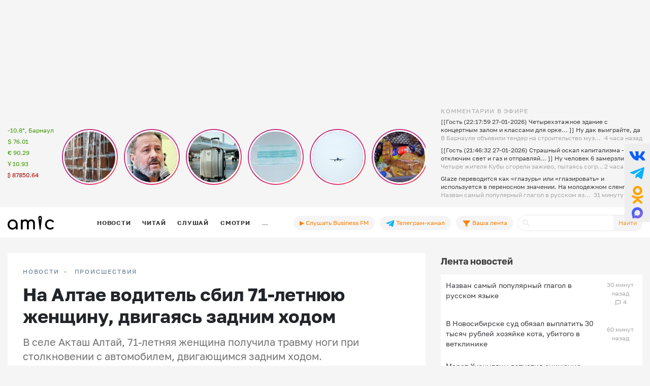

--- FILE ---
content_type: text/html; charset=UTF-8
request_url: https://www.amic.ru/news/na-altae-voditel-sbil-71-letnyuyu-zhenschinu-dvigayas-zadnim-hodom-527368
body_size: 40285
content:
<!DOCTYPE html>
<html lang="ru" class="h-100" prefix="og: http://ogp.me/ns# article: http://ogp.me/ns/article# profile: http://ogp.me/ns/profile# fb: http://ogp.me/ns/fb#">
<head>
    <meta charset="UTF-8">
    <meta name="viewport" content="width=device-width, initial-scale=1, shrink-to-fit=no">
    <meta http-equiv="x-dns-prefetch-control" content="on">
    <link rel="manifest" href="/manifest.json">
    <link rel="dns-prefetch" href="//fonts.googleapis.com">
    <link rel="dns-prefetch" href="//mc.yandex.ru">
    <link rel="dns-prefetch" href="//www.google-analytics.com">
    <link rel="dns-prefetch" href="//cse.google.com">
    <link rel="dns-prefetch" href="//top-fwz1.mail.ru">
    <link rel="dns-prefetch" href="//counter.yadro.ru">
	<link rel="preconnect" href="https://www.googletagmanager.com" />
	<link rel="preconnect" href="https://mc.yandex.ru" />
	<link rel="preconnect" href="https://counter.yadro.ru" />
	<link rel="preconnect" href="https://yandex.ru" />
	<link rel="preconnect" href="https://avatars.mds.yandex.net" />
	<link rel="preconnect" href="https://matchid.adfox.yandex.ru" />
	<link rel="preconnect" href="https://yastatic.net" />
    <title>На Алтае водитель сбил 71-летнюю женщину, двигаясь задним ходом</title>
    <meta name="title" content="На Алтае водитель сбил 71-летнюю женщину, двигаясь задним ходом">
    <meta name="description" content="В селе Акташ Алтай, 71-летняя женщина получила травму ноги при столкновении с автомобилем, двигающимся задним ходом.">
    <meta property="og:title" content="На Алтае водитель сбил 71-летнюю женщину, двигаясь задним ходом"/>
    <meta property="og:description" content="В селе Акташ Алтай, 71-летняя женщина получила травму ноги при столкновении с автомобилем, двигающимся задним ходом."/>
    <meta property="og:image" content="https://www.amic.ru/images/news/webp/527368_size1.webp"/>
    <meta property="og:type" content="article"/>
    <meta property="og:url" content= "https://www.amic.ru/news/na-altae-voditel-sbil-71-letnyuyu-zhenschinu-dvigayas-zadnim-hodom-527368" />
    <meta name="author" content="ИА Амител" />
    <meta name="copyright" content="Амител">
    <link rel="publisher" href="https://g.page/amitel?gm" />
    <meta property="article:published_time" content="Sat, 29 Jul 2023 21:05:00 +0700"/>
    <link rel="canonical" href="https://www.amic.ru/news/na-altae-voditel-sbil-71-letnyuyu-zhenschinu-dvigayas-zadnim-hodom-527368">
    <link rel="amphtml"  href="https://www.amic.ru/amp/news/527368">
    <link rel="alternate" type="application/rss+xml" title="RSS" href="/rss">
    <link rel="alternate" type="application/rss+xml" title="RSS" href="https://feeds.feedburner.com/amic/news">
    <link rel="icon" type="image/png" href="/img/favicon/favicon-32x32.png" sizes="32x32">
    <link rel="icon" type="image/png" href="/img/favicon/favicon-192x192.png" sizes="192x192">
    <link rel="icon" type="image/png" href="/img/favicon/favicon-96x96.png" sizes="96x96">
    <link rel="icon" type="image/png" href="/img/favicon/favicon-16x16.png" sizes="16x16">
    <link rel="icon" type="image/svg+xml" href="/img/favicon/favicon.svg">
        <script type="application/ld+json">{"@context":"https:\/\/schema.org","@type":"NewsArticle","headline":"На Алтае водитель сбил 71-летнюю женщину, двигаясь задним ходом","url":"https:\/\/www.amic.ru\/news\/na-altae-voditel-sbil-71-letnyuyu-zhenschinu-dvigayas-zadnim-hodom-527368","mainEntityOfPage":"\/news\/na-altae-voditel-sbil-71-letnyuyu-zhenschinu-dvigayas-zadnim-hodom-527368","datePublished":"2023-07-29T21:05:00+07:00","description":"В селе Акташ Алтай, 71-летняя женщина получила травму ноги при столкновении с автомобилем, двигающимся задним ходом.","@id":"https:\/\/www.amic.ru\/news\/na-altae-voditel-sbil-71-letnyuyu-zhenschinu-dvigayas-zadnim-hodom-527368","image":"https:\/\/www.amic.ru\/images\/news\/webp\/527368_size1.webp","identifier":{"@type":"PropertyValue","propertyID":"WebPage","value":"e79c357a-6956-49b4-a589-543318daad64"},"articleBody":"В Республике Алтай 71-летняя женщина попала под колеса автомобиля.Как сообщилив региональном МВД, днем 27 июля в селе Акташ 53-летний местный житель двигался задним ходом с прилегающей к дому территории и на тротуаре наехал на односельчанку.Пенсионерку с травмой ноги госпитализировали. Полицейские проводят проверку.Ранее жительница Алтая сбила двухлетнюю девочку, заезжая во двор.","author":{"name":"ИА Амител","@type":"Organization"},"publisher":{"@type":"NewsMediaOrganization","name":"ИА Амител","legalName":"Информационное агентство Амител","masthead":"https:\/\/www.amic.ru\/about","actionableFeedbackPolicy":"https:\/\/www.amic.ru\/feedback\/","logo":{"@type":"ImageObject","url":"https:\/\/www.amic.ru\/img\/logo-google.png"},"email":"news@amic.ru","telephone":"(7-385-2) 27-18-18","url":"https:\/\/www.amic.ru"},"about":[{"@type":"InformAction","name":"ДТП"},{"@type":"InformAction","name":"Происшествия"},{"@type":"InformAction","name":"Республика Алтай"}]}</script>
<script type="application/ld+json">{"@context":"https:\/\/schema.org","@type":"BreadcrumbList","itemListElement":[{"@type":"ListItem","position":1,"item":{"@id":"\/news","name":"НОВОСТИ"}},{"@type":"ListItem","position":2,"item":{"@id":"\/news\/incident","name":"Происшествия"}}]}</script>
        <meta name="csrf-param" content="_csrf">
<meta name="csrf-token" content="v89OKQGnGvclN3Wpfb9Yi4DLwJWPnR0CvlQw3YUlRp7o-ipPa8sihxdAJeZK0yDn05v459vkKHbMMmOovX9w6A==">

<link href="/js/splide/dist/css/splide.min.css" rel="stylesheet">
<link href="/js/fotorama/fotorama.css" rel="stylesheet">
<link href="/js/zuck/dist/zuck.min.css" rel="stylesheet">
<link href="/js/zuck/dist/skins/snapgram.min.css" rel="stylesheet">
<link href="/assets/b09caa30/css/bootstrap.min.css" rel="stylesheet">
<link href="/css/site.min.css" rel="stylesheet">
<link href="/css/contents.min.css" rel="stylesheet">
<link href="/css/chart.min.css" rel="stylesheet">
<script src="/js/zuck/dist/zuck.min.js"></script>
<script src="/assets/418ec0fb/jquery.min.js"></script>
<script src="/assets/933c9e67/yii.js" defer></script>	
<!-- Google tag (gtag.js) -->
<script async src="https://www.googletagmanager.com/gtag/js?id=G-B56TR2TLTN"></script>
<script>
  window.dataLayer = window.dataLayer || [];
  function gtag(){dataLayer.push(arguments);}
  gtag('js', new Date());
  gtag('config', 'G-B56TR2TLTN');
</script>

<!-- Yandex.Metrika counter -->
<script type="text/javascript" >
   (function(m,e,t,r,i,k,a){m[i]=m[i]||function(){(m[i].a=m[i].a||[]).push(arguments)};
   m[i].l=1*new Date();
   for (var j = 0; j < document.scripts.length; j++) {if (document.scripts[j].src === r) { return; }}
   k=e.createElement(t),a=e.getElementsByTagName(t)[0],k.async=1,k.src=r,a.parentNode.insertBefore(k,a)})
   (window, document, "script", "https://mc.yandex.ru/metrika/tag.js", "ym");
   setTimeout( function(){ym(34950850, "init", {
        clickmap:true,
        trackLinks:true,
        accurateTrackBounce:true,
        webvisor:true
   });},0);
</script>
<!-- /Yandex.Metrika counter -->
    <!-- Rating@Mail.ru counter -->
    <script type="text/javascript">
        var _tmr = _tmr || [];
        _tmr.push({
            id: "55851",
            type: "pageView",
            start: new Date().getTime()
        });
        setTimeout(function(d, w) {
            var ts = d.createElement("script");
            ts.type = "text/javascript";
            ts.async = true;
            ts.src =
                (d.location.protocol == "https:"
                    ? "https:"
                    : "http:") + "//top-fwz1.mail.ru/js/code.js";
            var f = function() {
                var s = d.getElementsByTagName("script")[0];
                s.parentNode.insertBefore(ts, s);
            };
            if (w.opera == "[object Opera]") {
                d.addEventListener("DOMContentLoaded", f, false);
            } else {
                f();
            }
        },500, document, window);
    </script>
    <!-- //Rating@Mail.ru counter -->
    <!--LiveInternet counter-->
	<script>
	new Image().src = "https://counter.yadro.ru/hit;amicru?r"+
	escape(document.referrer)+((typeof(screen)=="undefined")?"":
	";s"+screen.width+"*"+screen.height+"*"+(screen.colorDepth?
	screen.colorDepth:screen.pixelDepth))+";u"+escape(document.URL)+
	";h"+escape(document.title.substring(0,150))+
	";"+Math.random();</script>
    <!--/LiveInternet-->
    <script>
    window.Ya || (window.Ya = {});
    window.yaContextCb = window.yaContextCb || [];
    window.Ya.adfoxCode || (window.Ya.adfoxCode = {});
    window.Ya.adfoxCode.hbCallbacks || (window.Ya.adfoxCode.hbCallbacks = []);
</script>
<script src="https://yandex.ru/ads/system/header-bidding.js" async></script>
<script src="https://yandex.ru/ads/system/context.js" async ></script>



    <script>
        (function () {
            const script = document.createElement('script');
            script.src = 'https://cdn.adfinity.pro/code/amic.ru/adfinity.js';
            script.async = true;
            let flag = false;
            window.addEventListener('scroll', function() {
                if(window.scrollY>50 && !flag)
                {
                    flag = true;
                    document.head.prepend(script);
                }
            });
        })()

    </script>


<!--AdFox START-->
<!--amic-->
<!--Площадка: amic.ru / * / *-->
<!--Тип баннера: Полноэкранный десктоп-->
<!--Расположение: Полноэкранный десктоп-->
<script>
    window.yaContextCb.push(()=>{
        Ya.adfoxCode.create({
            ownerId: 279920,
            containerId: 'adfox_167402977594575081',
            params: {
                pp: 'dzpu',
                ps: 'dbpj',
                p2: 'ivhg'
            }
        })
    })
</script>
<!--AdFox START-->
<!--amic-->
<!--Площадка: amic.ru / * / *-->
<!--Тип баннера: Фуллскрин РСЯ-->
<!--Расположение: Фуллскрин РСЯ-->

<script>
    window.yaContextCb.push(()=>{
        Ya.adfoxCode.create({
            ownerId: 279920,
            containerId: 'adfox_167402977594575081',
            params: {
                pp: 'dbch',
                ps: 'dbpj',
                p2: 'iakt'
            }
        })
    })
</script>
    <script>
    window.onSwipe = function (el, callbackLeft, callbackRight ) {
        el.addEventListener('touchstart', handleTouchStart, false);
        el.addEventListener('touchmove', handleTouchMove, false);

        var xDown = null;
        var yDown = null;

        function getTouches(evt) {
            return evt.touches ||             // browser API
                evt.originalEvent.touches; // jQuery
        }

        function handleTouchStart(evt) {
            const firstTouch = getTouches(evt)[0];
            xDown = firstTouch.clientX;
            yDown = firstTouch.clientY;
        };

        function handleTouchMove(evt) {
            if ( ! xDown || ! yDown ) {
                return;
            }

            var xUp = evt.touches[0].clientX;
            var yUp = evt.touches[0].clientY;

            var xDiff = xDown - xUp;
            var yDiff = yDown - yUp;

            if ( Math.abs( xDiff ) > Math.abs( yDiff ) ) {/*most significant*/
                if ( xDiff > 0 ) {
                    /* right swipe */
                    callbackRight();
                } else {
                    /* left swipe */
                    callbackLeft();
                }
            } else {
                if ( yDiff > 0 ) {
                    /* down swipe */
                } else {
                    /* up swipe */
                }
            }
            /* reset values */
            xDown = null;
            yDown = null;
        };
    }

</script>

</head>

<body class="d-flex flex-column h-100 ">

<div id="adfox_167402977594575081"></div> <!-- фулскрин -->
<header>
    <div class="container">
        <div class="header-banner" >
            <div class="header-banner_desktop">
            <div id="adfox_167229138467569665"></div>
            <script>
                window.yaContextCb.push(() => {
                    // eslint-disable-next-line no-undef
                    Ya.adfoxCode.create({
                        ownerId: 279920,
                        containerId: 'adfox_167229138467569665',
                        params: {
                            pp: 'g',
                            ps: 'dbpj',
                            p2: 'hiyx'
                        }
                    })
                })
            </script>
        </div>
        </div>

        <div class="row">
            <div class="col-md-1 d-none d-lg-block">
                <div class="header-center__info" style="height:198px;">
                    <ul class="header-center__info-list">
                        <li class="header-center__info-item"><a href="/weather"><span class="header-center__info-link">-10.8°, Барнаул</span></a></li>
                                                    <li class="header-center__info-item"><span id="USD" class="header-center__info-link header-center__info-link_up">$&nbsp;76.01</span></li>
                            <li class="header-center__info-item"><span id="EUR" class="header-center__info-link header-center__info-link_up">€&nbsp;90.29</span></li>
                            <li class="header-center__info-item"><span id="CNY" class="header-center__info-link header-center__info-link_up">Ұ&nbsp;10.93</span></li>
                            <li class="header-center__info-item"><span id="BTC" class="header-center__info-link header-center__info-link_down">&#8383;&nbsp;87850.64</span></li>
                                            </ul>
                </div>
            </div>
            <div class="col-lg-7 col-md-9 stories-cel">
                <div class="stories_cont">
    <div id="stories"></div>
</div>

<script>
    const get = function (array, what) {
        if (array) {
            return array[what] || '';
        } else {
            return '';
        }
    };
    const renderComments = function (comments){
        let html = "";
        var j;
        try{
            let commentsArr = JSON.parse(atob(comments));
            if("object" === typeof commentsArr && commentsArr.length>0){
                html+='<div class="comments">';
                for(let i = 0; i < commentsArr.length; i++){
                    j = commentsArr[i];
                    html+=`<div class="comment"><div class="message">${j.message}</div><div class="published_at">${j.published_at}</div></div>`
                }
                html+='</div>';
            }
        } catch (e){

        }
        return html;

    }
    let stories = new Zuck("stories",{
        skin: 'snapgram',
        avatars: false,         // shows user photo instead of last story item preview
        list: false,           // displays a timeline instead of carousel
        openEffect: false,      // enables effect when opening story
        cubeEffect: false,     // enables the 3d cube effect when sliding story
        autoFullScreen: false, // enables fullscreen on mobile browsers
        backButton: true,      // adds a back button to close the story viewer
        backNative: false,     // uses window history to enable back button on browsers/android
        previousTap: true,     // use 1/3 of the screen to navigate to previous item when tap the story
        localStorage: true,    // set true to save "seen" position. Element must have a id to save properly.
        reactive: false,        // set true if you use frameworks like React to control the timeline (see react.sample.html)
        rtl: false,            // enable/disable RTL
        paginationArrows:true,
        stories: [{"id":576811,"index":0,"photo":"https:\/\/www.amic.ru\/images\/news\/webp\/576811_size2.webp","name":"\u0417\u0438\u043c\u0430 \u043d\u0435 \u043f\u043e \u0440\u0430\u0441\u043f\u0438\u0441\u0430\u043d\u0438\u044e. \u0416\/\u0434 \u0441\u0442\u0430\u043d\u0446\u0438\u044f \u043d\u0430 \u0410\u043b\u0442\u0430\u0435 \u043d\u0435\u0434\u0435\u043b\u044e \u0437\u0430\u043c\u0435\u0440\u0437\u0430\u0435\u0442 \u0438\u0437-\u0437\u0430 \u043f\u0440\u043e\u0431\u043b\u0435\u043c \u043a\u043e\u043c\u043c\u0443\u043d\u0430\u043b\u044c\u0449\u0438\u043a\u043e\u0432","link":"\/news\/zima-ne-po-raspisaniyu-zhd-stanciya-na-altae-nedelyu-zamerzaet-iz-za-kommunalschikov-576811","lastUpdated":1769493900,"seen":false,"published_at":"9 \u0447\u0430\u0441\u043e\u0432 \u043d\u0430\u0437\u0430\u0434","items":[{"id":576811,"type":"photo","length":100,"lastUpdated":1769493900,"src":"https:\/\/www.amic.ru\/images\/news\/webp\/576811_size1.webp","preview":"https:\/\/www.amic.ru\/images\/news\/webp\/576811_size4.webp","link":"\/news\/zima-ne-po-raspisaniyu-zhd-stanciya-na-altae-nedelyu-zamerzaet-iz-za-kommunalschikov-576811","linkText":"\u0412 \u0443\u043f\u0440\u0430\u0432\u043b\u0435\u043d\u0438\u0438 \u0417\u0430\u043f\u0430\u0434\u043d\u043e-\u0421\u0438\u0431\u0438\u0440\u0441\u043a\u043e\u0439 \u0436\u0435\u043b\u0435\u0437\u043d\u043e\u0439 \u0434\u043e\u0440\u043e\u0433\u0438 \u043e\u0431\u0435\u0441\u043f\u043e\u043a\u043e\u0435\u043d\u044b \u0441\u0438\u0442\u0443\u0430\u0446\u0438\u0435\u0439 \u043d\u0430 \u0441\u0442\u0430\u043d\u0446\u0438\u0438 \u0420\u044f\u043c\u044b \u0438 \u043f\u043e\u043c\u043e\u0433\u0430\u044e\u0442 \u0441\u0432\u043e\u0438\u043c \u0441\u043e\u0442\u0440\u0443\u0434\u043d\u0438\u043a\u0430\u043c","seen":false,"lid":"\u0412 \u0443\u043f\u0440\u0430\u0432\u043b\u0435\u043d\u0438\u0438 \u0417\u0430\u043f\u0430\u0434\u043d\u043e-\u0421\u0438\u0431\u0438\u0440\u0441\u043a\u043e\u0439 \u0436\u0435\u043b\u0435\u0437\u043d\u043e\u0439 \u0434\u043e\u0440\u043e\u0433\u0438 \u043e\u0431\u0435\u0441\u043f\u043e\u043a\u043e\u0435\u043d\u044b \u0441\u0438\u0442\u0443\u0430\u0446\u0438\u0435\u0439 \u043d\u0430 \u0441\u0442\u0430\u043d\u0446\u0438\u0438 \u0420\u044f\u043c\u044b \u0438 \u043f\u043e\u043c\u043e\u0433\u0430\u044e\u0442 \u0441\u0432\u043e\u0438\u043c \u0441\u043e\u0442\u0440\u0443\u0434\u043d\u0438\u043a\u0430\u043c","post_title":"\u0417\u0438\u043c\u0430 \u043d\u0435 \u043f\u043e \u0440\u0430\u0441\u043f\u0438\u0441\u0430\u043d\u0438\u044e. \u0416\/\u0434 \u0441\u0442\u0430\u043d\u0446\u0438\u044f \u043d\u0430 \u0410\u043b\u0442\u0430\u0435 \u043d\u0435\u0434\u0435\u043b\u044e \u0437\u0430\u043c\u0435\u0440\u0437\u0430\u0435\u0442 \u0438\u0437-\u0437\u0430 \u043f\u0440\u043e\u0431\u043b\u0435\u043c \u043a\u043e\u043c\u043c\u0443\u043d\u0430\u043b\u044c\u0449\u0438\u043a\u043e\u0432","internal_id":576811,"comments":"W10="}]},{"id":576743,"index":1,"photo":"https:\/\/www.amic.ru\/images\/news\/webp\/576743_size2.webp","name":"\u041c\u0438\u0445\u0430\u0438\u043b \u041f\u0430\u043d\u0444\u0438\u043b\u043e\u0432 \u043c\u043e\u0436\u0435\u0442 \u0441\u0442\u0430\u0442\u044c \u043d\u043e\u0432\u044b\u043c \u043c\u0438\u043d\u0438\u0441\u0442\u0440\u043e\u043c \u0441\u043f\u043e\u0440\u0442\u0430 \u0410\u043b\u0442\u0430\u044f. \u0427\u0442\u043e \u043e \u043d\u0435\u043c \u0438\u0437\u0432\u0435\u0441\u0442\u043d\u043e","link":"\/news\/mihail-panfilov-mozhet-stat-novym-ministrom-sporta-altaya-chto-o-nem-izvestno-576743","lastUpdated":1769476500,"seen":false,"published_at":"14 \u0447\u0430\u0441\u043e\u0432 \u043d\u0430\u0437\u0430\u0434","items":[{"id":576743,"type":"photo","length":100,"lastUpdated":1769476500,"src":"https:\/\/www.amic.ru\/images\/news\/webp\/576743_size1.webp","preview":"https:\/\/www.amic.ru\/images\/news\/webp\/576743_size4.webp","link":"\/news\/mihail-panfilov-mozhet-stat-novym-ministrom-sporta-altaya-chto-o-nem-izvestno-576743","linkText":"\u041f\u043e \u0441\u0432\u0435\u0434\u0435\u043d\u0438\u044f\u043c amic.ru, \u0440\u0435\u0448\u0435\u043d\u0438\u0435 \u0443\u0436\u0435 \u043f\u0440\u0438\u043d\u044f\u0442\u043e \u0438 \u043e \u043d\u0430\u0437\u043d\u0430\u0447\u0435\u043d\u0438\u0438 \u043e\u0431\u044a\u044f\u0432\u044f\u0442 \u0432 \u0431\u043b\u0438\u0436\u0430\u0439\u0448\u0435\u0435 \u0432\u0440\u0435\u043c\u044f","seen":false,"lid":"\u041f\u043e \u0441\u0432\u0435\u0434\u0435\u043d\u0438\u044f\u043c amic.ru, \u0440\u0435\u0448\u0435\u043d\u0438\u0435 \u0443\u0436\u0435 \u043f\u0440\u0438\u043d\u044f\u0442\u043e \u0438 \u043e \u043d\u0430\u0437\u043d\u0430\u0447\u0435\u043d\u0438\u0438 \u043e\u0431\u044a\u044f\u0432\u044f\u0442 \u0432 \u0431\u043b\u0438\u0436\u0430\u0439\u0448\u0435\u0435 \u0432\u0440\u0435\u043c\u044f","post_title":"\u041c\u0438\u0445\u0430\u0438\u043b \u041f\u0430\u043d\u0444\u0438\u043b\u043e\u0432 \u043c\u043e\u0436\u0435\u0442 \u0441\u0442\u0430\u0442\u044c \u043d\u043e\u0432\u044b\u043c \u043c\u0438\u043d\u0438\u0441\u0442\u0440\u043e\u043c \u0441\u043f\u043e\u0440\u0442\u0430 \u0410\u043b\u0442\u0430\u044f. \u0427\u0442\u043e \u043e \u043d\u0435\u043c \u0438\u0437\u0432\u0435\u0441\u0442\u043d\u043e","internal_id":576743,"comments":"[base64]"}]},{"id":576768,"index":2,"photo":"https:\/\/www.amic.ru\/images\/news\/webp\/576768_size2.webp","name":"\u0414\u0435\u043d\u044c\u0433\u0438 \u0437\u0430 \u0442\u0443\u0440 \u043d\u0435 &quot;\u0443\u043b\u0435\u0442\u0430\u044e\u0442&quot;. \u041f\u043e\u0447\u0435\u043c\u0443 \u0431\u0430\u043d\u043a\u0438 \u0431\u043b\u043e\u043a\u0438\u0440\u0443\u044e\u0442 \u043e\u043f\u043b\u0430\u0442\u0443 \u043f\u0443\u0442\u0435\u0432\u043e\u043a \u0438 \u0447\u0442\u043e \u0434\u0435\u043b\u0430\u0442\u044c \u0442\u0443\u0440\u0438\u0441\u0442\u0430\u043c","link":"\/news\/dengi-za-tur-ne-uletayut-pochemu-banki-blokiruyut-oplatu-putevok-i-chto-delat-turistam-576768","lastUpdated":1769472000,"seen":false,"published_at":"16 \u0447\u0430\u0441\u043e\u0432 \u043d\u0430\u0437\u0430\u0434","items":[{"id":576768,"type":"photo","length":100,"lastUpdated":1769472000,"src":"https:\/\/www.amic.ru\/images\/news\/webp\/576768_size1.webp","preview":"https:\/\/www.amic.ru\/images\/news\/webp\/576768_size4.webp","link":"\/news\/dengi-za-tur-ne-uletayut-pochemu-banki-blokiruyut-oplatu-putevok-i-chto-delat-turistam-576768","linkText":"\u0420\u043e\u0441\u0441\u0438\u044f\u043d\u0435 \u0432\u0441\u0435 \u0447\u0430\u0449\u0435 \u0441\u0442\u0430\u043b\u043a\u0438\u0432\u0430\u044e\u0442\u0441\u044f  \u0441 \u0442\u0430\u043a\u043e\u0439 \u043f\u0440\u043e\u0431\u043b\u0435\u043c\u043e\u0439","seen":false,"lid":"\u0420\u043e\u0441\u0441\u0438\u044f\u043d\u0435 \u0432\u0441\u0435 \u0447\u0430\u0449\u0435 \u0441\u0442\u0430\u043b\u043a\u0438\u0432\u0430\u044e\u0442\u0441\u044f  \u0441 \u0442\u0430\u043a\u043e\u0439 \u043f\u0440\u043e\u0431\u043b\u0435\u043c\u043e\u0439","post_title":"\u0414\u0435\u043d\u044c\u0433\u0438 \u0437\u0430 \u0442\u0443\u0440 \u043d\u0435 '\u0443\u043b\u0435\u0442\u0430\u044e\u0442'. \u041f\u043e\u0447\u0435\u043c\u0443 \u0431\u0430\u043d\u043a\u0438 \u0431\u043b\u043e\u043a\u0438\u0440\u0443\u044e\u0442 \u043e\u043f\u043b\u0430\u0442\u0443 \u043f\u0443\u0442\u0435\u0432\u043e\u043a \u0438 \u0447\u0442\u043e \u0434\u0435\u043b\u0430\u0442\u044c \u0442\u0443\u0440\u0438\u0441\u0442\u0430\u043c","internal_id":576768,"comments":"W10="}]},{"id":576755,"index":3,"photo":"https:\/\/www.amic.ru\/images\/news\/webp\/552095_size2.webp","name":"\u0421\u043c\u0435\u0440\u0442\u0435\u043b\u044c\u043d\u044b\u0439 \u0438 \u043d\u0435 \u043b\u0435\u0447\u0438\u0442\u0441\u044f. \u0427\u0442\u043e \u0437\u0430 \u0432\u0438\u0440\u0443\u0441 \u041d\u0438\u043f\u0430\u0445, \u043a\u043e\u0442\u043e\u0440\u044b\u0439 \u0443\u0431\u0438\u0432\u0430\u0435\u0442 \u043b\u044e\u0434\u0435\u0439 \u0432 \u0418\u043d\u0434\u0438\u0438","link":"\/news\/smertelnyy-i-ne-lechitsya-chto-za-virus-vyzval-vspyshku-v-indii-i-doberetsya-li-on-do-rossii-576755","lastUpdated":1769417160,"seen":false,"published_at":"26 \u044f\u043d\u0432\u0430\u0440\u044f 2026, 15:46","items":[{"id":576755,"type":"photo","length":100,"lastUpdated":1769417160,"src":"https:\/\/www.amic.ru\/images\/news\/webp\/552095_size1.webp","preview":"https:\/\/www.amic.ru\/images\/news\/webp\/552095_size4.webp","link":"\/news\/smertelnyy-i-ne-lechitsya-chto-za-virus-vyzval-vspyshku-v-indii-i-doberetsya-li-on-do-rossii-576755","linkText":"\u041d\u0430 \u043a\u0430\u0440\u0430\u043d\u0442\u0438\u043d \u043f\u043e\u043c\u0435\u0441\u0442\u0438\u043b\u0438 \u0443\u0436\u0435 \u0431\u043e\u043b\u0435\u0435 \u0441\u0442\u0430 \u0447\u0435\u043b\u043e\u0432\u0435\u043a, \u043e\u0434\u043d\u0430 \u0438\u0437 \u0437\u0430\u0440\u0430\u0436\u0435\u043d\u043d\u044b\u0445 \u0432\u043f\u0430\u043b\u0430 \u0432 \u043a\u043e\u043c\u0443","seen":false,"lid":"\u041d\u0430 \u043a\u0430\u0440\u0430\u043d\u0442\u0438\u043d \u043f\u043e\u043c\u0435\u0441\u0442\u0438\u043b\u0438 \u0443\u0436\u0435 \u0431\u043e\u043b\u0435\u0435 \u0441\u0442\u0430 \u0447\u0435\u043b\u043e\u0432\u0435\u043a, \u043e\u0434\u043d\u0430 \u0438\u0437 \u0437\u0430\u0440\u0430\u0436\u0435\u043d\u043d\u044b\u0445 \u0432\u043f\u0430\u043b\u0430 \u0432 \u043a\u043e\u043c\u0443","post_title":"\u0421\u043c\u0435\u0440\u0442\u0435\u043b\u044c\u043d\u044b\u0439 \u0438 \u043d\u0435 \u043b\u0435\u0447\u0438\u0442\u0441\u044f. \u0427\u0442\u043e \u0437\u0430 \u0432\u0438\u0440\u0443\u0441 \u041d\u0438\u043f\u0430\u0445, \u043a\u043e\u0442\u043e\u0440\u044b\u0439 \u0443\u0431\u0438\u0432\u0430\u0435\u0442 \u043b\u044e\u0434\u0435\u0439 \u0432 \u0418\u043d\u0434\u0438\u0438","internal_id":576755,"comments":"[base64]"}]},{"id":576734,"index":4,"photo":"https:\/\/www.amic.ru\/images\/news\/webp\/475154_size2.webp","name":"\u0417\u0430\u043f\u0440\u0435\u0434\u0435\u043b\u044c\u043d\u0430\u044f \u043e\u0440\u0433\u0430\u043d\u0438\u0437\u043e\u0432\u0430\u043d\u043d\u043e\u0441\u0442\u044c. \u041a\u0430\u043a \u043f\u0430\u0441\u0441\u0430\u0436\u0438\u0440\u044b \u0440\u0435\u0439\u0441\u0430 \u041f\u0445\u0443\u043a\u0435\u0442 \u2014 \u0411\u0430\u0440\u043d\u0430\u0443\u043b \u0436\u0434\u0430\u043b\u0438 \u0432\u044b\u043b\u0435\u0442\u0430 \u0438\u0437 \u041a\u0438\u0442\u0430\u044f","link":"\/news\/zapredelnaya-organizovannost-kak-passazhiry-reysa-phuket--barnaul-zhdali-vyleta-iz-kitaya-576734","lastUpdated":1769406960,"seen":false,"published_at":"26 \u044f\u043d\u0432\u0430\u0440\u044f 2026, 12:56","items":[{"id":576734,"type":"photo","length":100,"lastUpdated":1769406960,"src":"https:\/\/www.amic.ru\/images\/news\/webp\/475154_size1.webp","preview":"https:\/\/www.amic.ru\/images\/news\/news\/475154_size4.jpg","link":"\/news\/zapredelnaya-organizovannost-kak-passazhiry-reysa-phuket--barnaul-zhdali-vyleta-iz-kitaya-576734","linkText":"\u041e\u0434\u043d\u0430 \u0438\u0437 \u043f\u0430\u0441\u0441\u0430\u0436\u0438\u0440\u043e\u043a \u0441\u0430\u043c\u043e\u043b\u0435\u0442\u0430 \u0441 \u043e\u0442\u043a\u0430\u0437\u0430\u0432\u0448\u0438\u043c \u0434\u0432\u0438\u0433\u0430\u0442\u0435\u043b\u0435\u043c \u0440\u0430\u0441\u0441\u043a\u0430\u0437\u0430\u043b\u0430, \u0432 \u043a\u0430\u043a\u0438\u0445 \u0443\u0441\u043b\u043e\u0432\u0438\u044f\u0445 \u043e\u0436\u0438\u0434\u0430\u043b\u0430 \u0437\u0430\u043f\u0430\u0441\u043d\u043e\u0439 \u0431\u043e\u0440\u0442","seen":false,"lid":"\u041e\u0434\u043d\u0430 \u0438\u0437 \u043f\u0430\u0441\u0441\u0430\u0436\u0438\u0440\u043e\u043a \u0441\u0430\u043c\u043e\u043b\u0435\u0442\u0430 \u0441 \u043e\u0442\u043a\u0430\u0437\u0430\u0432\u0448\u0438\u043c \u0434\u0432\u0438\u0433\u0430\u0442\u0435\u043b\u0435\u043c \u0440\u0430\u0441\u0441\u043a\u0430\u0437\u0430\u043b\u0430, \u0432 \u043a\u0430\u043a\u0438\u0445 \u0443\u0441\u043b\u043e\u0432\u0438\u044f\u0445 \u043e\u0436\u0438\u0434\u0430\u043b\u0430 \u0437\u0430\u043f\u0430\u0441\u043d\u043e\u0439 \u0431\u043e\u0440\u0442","post_title":"\u0417\u0430\u043f\u0440\u0435\u0434\u0435\u043b\u044c\u043d\u0430\u044f \u043e\u0440\u0433\u0430\u043d\u0438\u0437\u043e\u0432\u0430\u043d\u043d\u043e\u0441\u0442\u044c. \u041a\u0430\u043a \u043f\u0430\u0441\u0441\u0430\u0436\u0438\u0440\u044b \u0440\u0435\u0439\u0441\u0430 \u041f\u0445\u0443\u043a\u0435\u0442 \u2014 \u0411\u0430\u0440\u043d\u0430\u0443\u043b \u0436\u0434\u0430\u043b\u0438 \u0432\u044b\u043b\u0435\u0442\u0430 \u0438\u0437 \u041a\u0438\u0442\u0430\u044f","internal_id":576734,"comments":"[base64]\/[base64]"}]},{"id":576625,"index":5,"photo":"https:\/\/www.amic.ru\/images\/news\/webp\/553425_size2.webp","name":"\u041f\u0435\u0440\u0432\u044b\u0439 \u0432\u0437\u0433\u043b\u044f\u0434. \u041f\u043e\u0434\u043e\u0440\u043e\u0436\u0430\u043b\u0438 \u043b\u0438 \u043f\u043e\u0441\u043b\u0435 \u041d\u043e\u0432\u043e\u0433\u043e \u0433\u043e\u0434\u0430 \u043f\u0440\u043e\u0434\u0443\u043a\u0442\u044b \u0432 \u0410\u043b\u0442\u0430\u0439\u0441\u043a\u043e\u043c \u043a\u0440\u0430\u0435 \u0438\u0437-\u0437\u0430 \u0440\u043e\u0441\u0442\u0430 \u041d\u0414\u0421","link":"\/news\/pervyy-vzglyad-podorozhali-li-posle-novogo-goda-produkty-v-altayskom-krae-iz-za-rosta-nds-576625","lastUpdated":1769385900,"seen":false,"published_at":"26 \u044f\u043d\u0432\u0430\u0440\u044f 2026, 07:05","items":[{"id":576625,"type":"photo","length":100,"lastUpdated":1769385900,"src":"https:\/\/www.amic.ru\/images\/news\/webp\/553425_size1.webp","preview":"https:\/\/www.amic.ru\/images\/news\/webp\/553425_size4.webp","link":"\/news\/pervyy-vzglyad-podorozhali-li-posle-novogo-goda-produkty-v-altayskom-krae-iz-za-rosta-nds-576625","linkText":"\u0421\u0440\u0430\u0432\u043d\u0438\u043b\u0438 \u043d\u044b\u043d\u0435\u0448\u043d\u0438\u0435 \u0441\u0440\u0435\u0434\u043d\u0438\u0435 \u0446\u0435\u043d\u044b \u0441 \u0442\u0435\u043c\u0438, \u0447\u0442\u043e \u0431\u044b\u043b\u0438 \u0432 \u043a\u043e\u043d\u0446\u0435 \u0434\u0435\u043a\u0430\u0431\u0440\u044f","seen":false,"lid":"\u0421\u0440\u0430\u0432\u043d\u0438\u043b\u0438 \u043d\u044b\u043d\u0435\u0448\u043d\u0438\u0435 \u0441\u0440\u0435\u0434\u043d\u0438\u0435 \u0446\u0435\u043d\u044b \u0441 \u0442\u0435\u043c\u0438, \u0447\u0442\u043e \u0431\u044b\u043b\u0438 \u0432 \u043a\u043e\u043d\u0446\u0435 \u0434\u0435\u043a\u0430\u0431\u0440\u044f","post_title":"\u041f\u0435\u0440\u0432\u044b\u0439 \u0432\u0437\u0433\u043b\u044f\u0434. \u041f\u043e\u0434\u043e\u0440\u043e\u0436\u0430\u043b\u0438 \u043b\u0438 \u043f\u043e\u0441\u043b\u0435 \u041d\u043e\u0432\u043e\u0433\u043e \u0433\u043e\u0434\u0430 \u043f\u0440\u043e\u0434\u0443\u043a\u0442\u044b \u0432 \u0410\u043b\u0442\u0430\u0439\u0441\u043a\u043e\u043c \u043a\u0440\u0430\u0435 \u0438\u0437-\u0437\u0430 \u0440\u043e\u0441\u0442\u0430 \u041d\u0414\u0421","internal_id":576625,"comments":"[base64]"}]},{"id":576664,"index":6,"photo":"https:\/\/www.amic.ru\/images\/news\/webp\/576664_size2.webp","name":"&quot;\u041c\u0443\u0441\u043e\u0440 \u043b\u0435\u0442\u0438\u0442 \u043d\u0430 \u0434\u043e\u0440\u043e\u0433\u0443&quot;. \u041f\u043e\u0447\u0435\u043c\u0443 \u0432 \u0427\u0430\u0440\u044b\u0448\u0435 \u043d\u0435 \u043c\u043e\u0433\u0443\u0442 \u043d\u0430\u0439\u0442\u0438 \u0432\u0438\u043d\u043e\u0432\u043d\u044b\u0445 \u0432 \u043f\u0440\u043e\u0431\u043b\u0435\u043c\u0430\u0445 \u0441\u043e \u0441\u0432\u0430\u043b\u043a\u043e\u0439","link":"\/news\/musor-letit-na-dorogu-pochemu-v-charyshe-ne-mogut-nayti-vinovnyh-v-problemah-so-svalkoy-576664","lastUpdated":1769385600,"seen":false,"published_at":"26 \u044f\u043d\u0432\u0430\u0440\u044f 2026, 07:00","items":[{"id":576664,"type":"photo","length":100,"lastUpdated":1769385600,"src":"https:\/\/www.amic.ru\/images\/news\/webp\/576664_size1.webp","preview":"https:\/\/www.amic.ru\/images\/news\/webp\/576664_size4.webp","link":"\/news\/musor-letit-na-dorogu-pochemu-v-charyshe-ne-mogut-nayti-vinovnyh-v-problemah-so-svalkoy-576664","linkText":"\u041f\u043e\u0434\u044a\u0435\u0437\u0434\u044b \u043a \u0441\u0432\u0430\u043b\u043a\u0435 \u0432 \u0440\u0430\u0439\u043e\u043d\u0435 \u0437\u0430\u0432\u0430\u043b\u0435\u043d\u044b \u043c\u0443\u0441\u043e\u0440\u043e\u043c, \u043f\u043e\u044d\u0442\u043e\u043c\u0443 \u043e\u0442\u0445\u043e\u0434\u044b \u0432\u044b\u0432\u0430\u043b\u0438\u0432\u0430\u044e\u0442 \u0440\u044f\u0434\u043e\u043c","seen":false,"lid":"\u041f\u043e\u0434\u044a\u0435\u0437\u0434\u044b \u043a \u0441\u0432\u0430\u043b\u043a\u0435 \u0432 \u0440\u0430\u0439\u043e\u043d\u0435 \u0437\u0430\u0432\u0430\u043b\u0435\u043d\u044b \u043c\u0443\u0441\u043e\u0440\u043e\u043c, \u043f\u043e\u044d\u0442\u043e\u043c\u0443 \u043e\u0442\u0445\u043e\u0434\u044b \u0432\u044b\u0432\u0430\u043b\u0438\u0432\u0430\u044e\u0442 \u0440\u044f\u0434\u043e\u043c","post_title":"'\u041c\u0443\u0441\u043e\u0440 \u043b\u0435\u0442\u0438\u0442 \u043d\u0430 \u0434\u043e\u0440\u043e\u0433\u0443'. \u041f\u043e\u0447\u0435\u043c\u0443 \u0432 \u0427\u0430\u0440\u044b\u0448\u0435 \u043d\u0435 \u043c\u043e\u0433\u0443\u0442 \u043d\u0430\u0439\u0442\u0438 \u0432\u0438\u043d\u043e\u0432\u043d\u044b\u0445 \u0432 \u043f\u0440\u043e\u0431\u043b\u0435\u043c\u0430\u0445 \u0441\u043e \u0441\u0432\u0430\u043b\u043a\u043e\u0439","internal_id":576664,"comments":"[base64]"}]},{"id":576671,"index":7,"photo":"https:\/\/www.amic.ru\/images\/news\/webp\/538663_size2.webp","name":"\u041f\u043e\u0434\u0430\u0447\u0430 \u0433\u0430\u0437\u0430 \u0432 \u041f\u0435\u0440\u0432\u043e\u043c\u0430\u0439\u0441\u043a\u043e\u043c \u0440\u0430\u0439\u043e\u043d\u0435 \u043d\u043e\u0440\u043c\u0430\u043b\u0438\u0437\u043e\u0432\u0430\u043d\u0430","link":"\/news\/podacha-gaza-v-pervomayskom-rayone-normalizovana-576671","lastUpdated":1769242200,"seen":false,"published_at":"24 \u044f\u043d\u0432\u0430\u0440\u044f 2026, 15:10","items":[{"id":576671,"type":"photo","length":100,"lastUpdated":1769242200,"src":"https:\/\/www.amic.ru\/images\/news\/webp\/538663_size1.webp","preview":"https:\/\/www.amic.ru\/images\/news\/webp\/538663_size4.webp","link":"\/news\/podacha-gaza-v-pervomayskom-rayone-normalizovana-576671","linkText":"\u0420\u0435\u0441\u0443\u0440\u0441 \u043f\u043e\u0434\u0430\u0432\u0430\u043b\u0438 \u043f\u043e\u0441\u0442\u0435\u043f\u0435\u043d\u043d\u043e \u0432 \u0442\u0435\u0447\u0435\u043d\u0438\u0435 \u0432\u0441\u0435\u0433\u043e \u0434\u043d\u044f","seen":false,"lid":"\u0420\u0435\u0441\u0443\u0440\u0441 \u043f\u043e\u0434\u0430\u0432\u0430\u043b\u0438 \u043f\u043e\u0441\u0442\u0435\u043f\u0435\u043d\u043d\u043e \u0432 \u0442\u0435\u0447\u0435\u043d\u0438\u0435 \u0432\u0441\u0435\u0433\u043e \u0434\u043d\u044f","post_title":"\u041f\u043e\u0434\u0430\u0447\u0430 \u0433\u0430\u0437\u0430 \u0432 \u041f\u0435\u0440\u0432\u043e\u043c\u0430\u0439\u0441\u043a\u043e\u043c \u0440\u0430\u0439\u043e\u043d\u0435 \u043d\u043e\u0440\u043c\u0430\u043b\u0438\u0437\u043e\u0432\u0430\u043d\u0430","internal_id":576671,"comments":"W10="}]},{"id":576661,"index":8,"photo":"https:\/\/www.amic.ru\/images\/news\/webp\/576661_size2.webp","name":"\u041f\u043e\u0434\u0430\u0447\u0443 \u0433\u0430\u0437\u0430 \u0432\u043e\u0441\u0441\u0442\u0430\u043d\u043e\u0432\u0438\u043b\u0438 \u0432 \u0442\u0440\u0435\u0445 \u0441\u0435\u043b\u0430\u0445 \u043f\u043e\u0434 \u0411\u0430\u0440\u043d\u0430\u0443\u043b\u043e\u043c","link":"\/news\/podachu-gaza-vosstanovili-v-treh-selah-pod-barnaulom-576661","lastUpdated":1769230680,"seen":false,"published_at":"24 \u044f\u043d\u0432\u0430\u0440\u044f 2026, 11:58","items":[{"id":576661,"type":"photo","length":100,"lastUpdated":1769230680,"src":"https:\/\/www.amic.ru\/images\/news\/webp\/576661_size1.webp","preview":"https:\/\/www.amic.ru\/images\/news\/webp\/576661_size4.webp","link":"\/news\/podachu-gaza-vosstanovili-v-treh-selah-pod-barnaulom-576661","linkText":"\u041f\u043e \u043d\u0435\u0441\u043a\u043e\u043b\u044c\u043a\u0438\u043c \u043f\u0440\u0438\u0447\u0438\u043d\u0430\u043c \u0432\u0441\u0435 \u0440\u0430\u0431\u043e\u0442\u044b \u043f\u043e \u0432\u043e\u0437\u0432\u0440\u0430\u0449\u0435\u043d\u0438\u044e \u0433\u0430\u0437\u0430 \u0437\u0430\u043d\u044f\u043b\u0438 \u0431\u043e\u043b\u044c\u0448\u0435 \u0432\u0440\u0435\u043c\u0435\u043d\u0438, \u0447\u0435\u043c \u043f\u0440\u0435\u0434\u043f\u043e\u043b\u0430\u0433\u0430\u043b\u043e\u0441\u044c","seen":false,"lid":"\u041f\u043e \u043d\u0435\u0441\u043a\u043e\u043b\u044c\u043a\u0438\u043c \u043f\u0440\u0438\u0447\u0438\u043d\u0430\u043c \u0432\u0441\u0435 \u0440\u0430\u0431\u043e\u0442\u044b \u043f\u043e \u0432\u043e\u0437\u0432\u0440\u0430\u0449\u0435\u043d\u0438\u044e \u0433\u0430\u0437\u0430 \u0437\u0430\u043d\u044f\u043b\u0438 \u0431\u043e\u043b\u044c\u0448\u0435 \u0432\u0440\u0435\u043c\u0435\u043d\u0438, \u0447\u0435\u043c \u043f\u0440\u0435\u0434\u043f\u043e\u043b\u0430\u0433\u0430\u043b\u043e\u0441\u044c","post_title":"\u041f\u043e\u0434\u0430\u0447\u0443 \u0433\u0430\u0437\u0430 \u0432\u043e\u0441\u0441\u0442\u0430\u043d\u043e\u0432\u0438\u043b\u0438 \u0432 \u0442\u0440\u0435\u0445 \u0441\u0435\u043b\u0430\u0445 \u043f\u043e\u0434 \u0411\u0430\u0440\u043d\u0430\u0443\u043b\u043e\u043c","internal_id":576661,"comments":"[base64]"}]},{"id":576651,"index":9,"photo":"https:\/\/www.amic.ru\/images\/news\/webp\/513329_size2.webp","name":"\u0416\u0438\u0442\u0435\u043b\u0435\u0439 \u043e\u0441\u0442\u0430\u0432\u0448\u0435\u0433\u043e\u0441\u044f \u0431\u0435\u0437 \u0433\u0430\u0437\u0430 \u0441\u0435\u043b\u0430 \u0411\u043e\u0431\u0440\u043e\u0432\u043a\u0430 &quot;\u043f\u0440\u043e\u0441\u044f\u0442 \u043e\u0442\u043a\u043b\u044e\u0447\u0438\u0442\u044c \u043e\u0431\u043e\u0433\u0440\u0435\u0432\u0430\u0442\u0435\u043b\u0438&quot;","link":"\/news\/zhiteley-ostavshegosya-bez-gaza-sela-bobrovka-prosyat-otklyuchit-obogrevateli-576651","lastUpdated":1769225460,"seen":false,"published_at":"24 \u044f\u043d\u0432\u0430\u0440\u044f 2026, 10:31","items":[{"id":576651,"type":"photo","length":100,"lastUpdated":1769225460,"src":"https:\/\/www.amic.ru\/images\/news\/webp\/513329_size1.webp","preview":"https:\/\/www.amic.ru\/images\/news\/news\/513329_size4.jpg","link":"\/news\/zhiteley-ostavshegosya-bez-gaza-sela-bobrovka-prosyat-otklyuchit-obogrevateli-576651","linkText":"\u0421\u043e\u0442\u0440\u0443\u0434\u043d\u0438\u043a\u0438 \u0430\u0434\u043c\u0438\u043d\u0438\u0441\u0442\u0440\u0430\u0446\u0438\u0438 '\u043f\u043e\u043f\u0440\u043e\u0441\u0438\u043b\u0438 \u043f\u043e\u0442\u0435\u0440\u043f\u0435\u0442\u044c', \u043f\u043e\u043a\u0430 \u0432\u043e\u0441\u0441\u0442\u0430\u043d\u0430\u0432\u043b\u0438\u0432\u0430\u0435\u0442\u0441\u044f \u043f\u043e\u0434\u0430\u0447\u0430 \u0433\u0430\u0437\u043e\u0441\u043d\u0430\u0431\u0436\u0435\u043d\u0438\u044f","seen":false,"lid":"\u0421\u043e\u0442\u0440\u0443\u0434\u043d\u0438\u043a\u0438 \u0430\u0434\u043c\u0438\u043d\u0438\u0441\u0442\u0440\u0430\u0446\u0438\u0438 '\u043f\u043e\u043f\u0440\u043e\u0441\u0438\u043b\u0438 \u043f\u043e\u0442\u0435\u0440\u043f\u0435\u0442\u044c', \u043f\u043e\u043a\u0430 \u0432\u043e\u0441\u0441\u0442\u0430\u043d\u0430\u0432\u043b\u0438\u0432\u0430\u0435\u0442\u0441\u044f \u043f\u043e\u0434\u0430\u0447\u0430 \u0433\u0430\u0437\u043e\u0441\u043d\u0430\u0431\u0436\u0435\u043d\u0438\u044f","post_title":"\u0416\u0438\u0442\u0435\u043b\u0435\u0439 \u043e\u0441\u0442\u0430\u0432\u0448\u0435\u0433\u043e\u0441\u044f \u0431\u0435\u0437 \u0433\u0430\u0437\u0430 \u0441\u0435\u043b\u0430 \u0411\u043e\u0431\u0440\u043e\u0432\u043a\u0430 '\u043f\u0440\u043e\u0441\u044f\u0442 \u043e\u0442\u043a\u043b\u044e\u0447\u0438\u0442\u044c \u043e\u0431\u043e\u0433\u0440\u0435\u0432\u0430\u0442\u0435\u043b\u0438'","internal_id":576651,"comments":"[base64]"}]}],
        template: {
            viewerItemBody: function (index, currentIndex, item) {
                console.log(document.URL);
				let link = 'https://www.amic.ru'+item.link;
				let ttitle = item.post_title;
 //               console.log(ttitle);
					new Image().src = "https://counter.yadro.ru/hit;amicru?r"+escape(document.referrer)+((typeof(screen)=="undefined")?"":";s"+screen.width+"*"+screen.height+"*"+(screen.colorDepth?screen.colorDepth:screen.pixelDepth))+";u"+escape(link)+";h"+escape(ttitle.substring(0,150))+";"+Math.random();
                $('.previous').on( "click", function(event) {
                    console.log( stories );
                    //stories.moveStoryItem(true);
                    stories.navigateItem('previous', event);
                    //stories.navigateItem("previous", 0);
                } );
                
                return `<div
                    class="item ${get(item, 'seen') === true ? 'seen' : ''} ${currentIndex === index ? 'active' : ''}"
                    data-time="${get(item, 'time')}" data-type="${get(item, 'type')}" data-index="${index}" data-item-id="${get(item, 'internal_id')}" data-story-id="${get(item, 'internal_id')}">
                    <div class="title"><h2><a href="${item.link}">${item.post_title}</a></h2></div>
                    ${renderComments(item.comments)}
                    <div class="blur-bg" style="background-image: url('${get(item, 'src')}') "></div><div class="image-container" ><img loading="auto" class="media" src="${get(item, 'src')}" ${get(item, 'type')} alt=""/></div>

                    <a class="tip link" href="${get(item, 'link')}" rel="noopener" target="_blank">
                        ${!get(item, 'linkText') || get(item, 'linkText') === '' ? option('language', 'visitLink') : get(item, 'linkText')}
                    </a>
                  </div>`;
            },
			timelineItem: function(itemData) {
				lazy = itemData['index'] == 5?'loading="auto" ':'';
				lazy = itemData['index'] > 5?'loading="lazy" ':lazy;
				return `<div class="story ${itemData['seen'] === true ? 'seen' : ''}">
				<a class="item-link" ${
					itemData['link'] ? `href="${itemData['link'] || ''}"` : ''
				}>
				<span class="item-preview">
				<img lazy="eager" ${lazy}src="${
					 itemData['currentPreview']
				}" alt=""/>
				</span>
				<span class="info" itemProp="author" itemScope itemType="http://schema.org/Person">
				<strong class="name" itemProp="name">${itemData['name']}</strong>
				<span class="time"></span>
				</span>
				</a>
				<ul class="items"></ul>
				</div>`;
			},
            viewerItem: function (storyData, currentStoryItem) {
                var date = new Date(storyData.lastUpdated*1000);
                return `<div class="story-viewer" data-story-id="${get(currentStoryItem, 'internal_id')}">
                    <div class="head">
                      <div class="left">
                        <a class="back">&lsaquo;</a>

                        <span class="item-preview">
                          <img lazy="eager" class="profilePhoto" src="${get(storyData, 'photo')}" alt="${get(storyData, 'name')}" />
                        </span>

                        <div class="info">
                          <strong class="name">${get(storyData, 'name')}</strong>
                          <span class="time">${date.toLocaleDateString()}</span>
                        </div>
                      </div>

                      <div class="right">
                        <span class="time">${get(currentStoryItem, 'timeAgo')}</span>
                        <span class="loading"></span>
                        <a class="close" tabIndex="2">&times;</a>
                      </div>
                    </div>

                    <div class="slides-pointers">
                      <div class="wrap"></div>
                    </div>
                    <div class="slides-pagination">
                      <span class="previous" id="story-prev" style="z-index:999"><img src="/js/zuck/dist/img/previous.svg" alt="previous" width="50" height="50"></span>
                      <span class="next"><img src="/js/zuck/dist/img/next.svg" alt="next" width="50" height="50"></span>
                    </div>
                  </div>`;
            },
        }
    });

    const getCurrentIndex = function ()
    {
        return stories.data.filter((story) => story.id==stories.internalData.currentStory)[0].index;
    }

    stories.back = function ()
    {
        let previousIndex = getCurrentIndex() - 1;
        if( previousIndex < 0) previousIndex =  stories.data.length -1;
        //stories.navigateItem(previousIndex)
        stories.navigateItem('previous', event);
    }

    var stories_container = document.getElementById("stories");
    addEventListener('wheel', (event) => {});

    stories_container.onwheel = (e) => {
        e.preventDefault();
        stories_container.scrollLeft+=e.wheelDeltaY
        return false;
    };

</script>
            </div>
            <div class="col-md-4">
                <div class="header-center__comments">
    <div class="header-comments">
        <div class="header-comments__wrapper"><h2 class="header-comments__title">Комментарии в&nbsp;эфире</h2>
            <ul class="header-comments__list"><li class="header-comments__item">
    <a href="/news/v-barnaule-obyavili-tender-na-stroitelstvo-muzykalnoy-shkoly-za-652-milliona-rubley-576855" class="">
        <div class="header-comments-item">
            <div class="header-comments-item__top">
                <div class="header-comments-item__text">
                    [[Гость (22:17:59 27-01-2026) Четырехэтажное здание с концертным залом и классами для орке... ]]
Ну дак выиграйте, да постройте, в чем проблема? Схему расскажу. Вы сначала проектную документацию гляньте. Сейчас хорошая квартира за 20+ уходит (150 кв.м., тут 4200 кв.м.). А тут 8 млн. долларов. За четырехэтажное здание с нуля с концертным залом. Плюс откат, плюс хреновый проект, плюс в будующем уголовка, т.к. в сроки не уложитесь. Беритесь, бизнесмены                 </div>
            </div>
            <div class="header-comments-item__bottom">
                <div class="header-comments-item__title">
                    В Барнауле объявили тендер на строительство музыкальной школы за 652 миллиона рублей                </div>
                <div class="header-comments-item__time">
                    4 часа назад                </div>
            </div>
        </div>
    </a>
</li>
<li class="header-comments__item">
    <a href="/news/chetyre-zhitelya-kuby-sgoreli-zazhivo-pytayas-sogretsya-ot-kostra-576845" class="">
        <div class="header-comments-item">
            <div class="header-comments-item__top">
                <div class="header-comments-item__text">
                    [[Гость (21:46:32 27-01-2026) Страшный оскал капитализма - отключим свет и газ и отправляй... ]]
Ну человек 6 замерзли лет 25-27 на зимней оби напившись. Тоже оскал?                </div>
            </div>
            <div class="header-comments-item__bottom">
                <div class="header-comments-item__title">
                    Четыре жителя Кубы сгорели заживо, пытаясь согреться у костра                </div>
                <div class="header-comments-item__time">
                    2 часа назад                </div>
            </div>
        </div>
    </a>
</li>
<li class="header-comments__item">
    <a href="/news/nazvan-samyy-populyarnyy-glagol-v-russkom-yazyke-576825" class="">
        <div class="header-comments-item">
            <div class="header-comments-item__top">
                <div class="header-comments-item__text">
                    Glaze переводится как «глазурь» или «глазировать» и используется в переносном значении. На молодежном сленге это слово означает «чрезмерно восхищаться и льстить, зачастую без повода». Составители Collins’ Word of the Year 2025 отмечают, что фраза «Stop glazing» стала зумерским мемом — «способом осадить льстецов и напомнить, что ценится настоящее, а не показное восхищение».                </div>
            </div>
            <div class="header-comments-item__bottom">
                <div class="header-comments-item__title">
                    Назван самый популярный глагол в русском языке                </div>
                <div class="header-comments-item__time">
                    31 минуту назад                </div>
            </div>
        </div>
    </a>
</li>
</ul>        </div>
    </div>
</div>
            </div>
        </div>
    </div>
    <div class="nav-cont">
        <div id="js-header-bottom-id" class="header__bottom js-header-bottom">
            <div class="burger">
                <div class="hamburger hamburger--squeeze js-hamburger">
                    <div class="hamburger-box">
                        <div class="hamburger-inner"></div>
                    </div>
                </div>
            </div>
            <div class="header-bottom container">
                <div class="header-bottom__wrapper section-wrapper">
                    <main class="header-bottom__main">
                        <div class="header-bottom__logo"><a href="/" class="header-bottom__logo-link"><img src="/img/amic-logo.svg" width="91" height="28" alt="logo"></a></div>
                        <div class="header-bottom__nav">
                            <nav class="header-nav">
                                <ul class="header-nav__list">
                                    <li class="header-nav__item"><a href="/news" class="header-nav__link" title="Лента новостей">
                                            Новости
                                        </a></li>
                                    <li class="header-nav__item"><a href="/articles" class="header-nav__link" title="Статьи">
                                            Читай
                                        </a></li>
                                    <li class="header-nav__item"><a href="/podcasts" class="header-nav__link" title="Подкасты">
                                            Слушай
                                        </a></li>
                                    <li class="header-nav__item"><a href="/video" class="header-nav__link" title="Видео проекты">
                                            Смотри
                                        </a></li>
									<li class="header-nav__item"><span class="burgerd">...</span></li>

                                </ul>
                            </nav>
                        </div>
                    </main>
                    <aside class="header-bottom__side">
                        <div class="header-bottom__buttons">
                            <div class="header-bottom__button">
                                <a href="https://cast.fmprod.ru/bfm_brn" target="_blank" class="button button_grey">
                                    <span class="button__text tg">▶ Слушать Business FM</span>
                                </a>
                            </div>
                            <div class="header-bottom__button">
                                <a href="https://t.me/amic_ru" target="_blank" class="button button_grey button_grey-tg">
                                <span class="button__icon">
                                    <svg style="width: 17px;height: 14px;" class="icon icon-tg"><use xlink:href="/svg/symbol/sprite-styled.svg#tg"></use></svg>
                                </span>
                                    <span class="button__text tg">&nbsp;Телеграм-канал</span>
                                </a>
                            </div>
							                <div class="header-bottom__button">
                    <span style="fill: #ff8813;" onclick="toggletFiltersModalSel();return false;" class="button button_grey">
                                <span class="button__icon"><i class="fa-solid fa-filter"></i>
									<svg xmlns="http://www.w3.org/2000/svg" viewBox="0 0 512 512" style="width: 17px;height: 14px;" class="icon icon-tg"><title>фильтры материалов</title><path d="M3.9 54.9C10.5 40.9 24.5 32 40 32H472c15.5 0 29.5 8.9 36.1 22.9s4.6 30.5-5.2 42.5L320 320.9V448c0 12.1-6.8 23.2-17.7 28.6s-23.8 4.3-33.5-3l-64-48c-8.1-6-12.8-15.5-12.8-25.6V320.9L9 97.3C-.7 85.4-2.8 68.8 3.9 54.9z"/></svg>
                                </span>
                                &nbsp;Ваша лента
                    </span>
                </div>
                        </div>

                    </aside>
                    <div class="actions">
                        <div class="desktop-search">
                            <form action="/search" method="get" class="search_form">
                                <input type="hidden" value="news" name="index">
                                <input type="text" class="search_input" name="q" aria-label="Поиск">
                                <button>Найти</button>
                            </form>
                        </div>
                    </div>
                </div>
            </div>
        </div>
    </div>

</header>

<main role="main" class="flex-shrink-0 post-view">
    <div class="container">
        <div class="row">
    <div class="col-md-8">
        <div id="post" class="post">
            <div class="breadcrumbs">
    <a class="breadcrumb" href="/news">НОВОСТИ</a><a class="breadcrumb" href="/news/incident">Происшествия</a></div>
            <h1>На Алтае водитель сбил 71-летнюю женщину, двигаясь задним ходом</h1>
            <p class="lead">В селе Акташ Алтай, 71-летняя женщина получила травму ноги при столкновении с автомобилем, двигающимся задним ходом.</p>
            <p class="published_at">29 июля 2023, 21:05, ИА Амител </p>
            <p class="share_and_comment">
                <a href="#comments" class="comments_btn">Выскажись!</a>
                <a href="https://telegram.me/share/url?url=https://www.amic.ru/news/na-altae-voditel-sbil-71-letnyuyu-zhenschinu-dvigayas-zadnim-hodom-527368&text=На Алтае водитель сбил 71-летнюю женщину, двигаясь задним ходом">
                    <svg style="width: 22px;height: 22px; transition: transform 2s ease 3s;" class="icon icon-tg" id="btn-tg-rotate"><use xlink:href="/svg/symbol/sprite-styled.svg#tg"></use></svg>
                </a>
                <a onclick="Share.vkontakte('https://www.amic.ru/news/na-altae-voditel-sbil-71-letnyuyu-zhenschinu-dvigayas-zadnim-hodom-527368','На Алтае водитель сбил 71-летнюю женщину, двигаясь задним ходом','https://www.amic.ru/images/news/webp/527368_size1.webp','В селе Акташ Алтай, 71-летняя женщина получила травму ноги при столкновении с автомобилем, двигающимся задним ходом.')" href="#">
                    <svg class="icon icon-vk"><use xlink:href="/svg/symbol/sprite-clear.svg#vk"></use></svg>
                </a>
                <a onclick="Share.odnoklassniki('https://www.amic.ru/news/na-altae-voditel-sbil-71-letnyuyu-zhenschinu-dvigayas-zadnim-hodom-527368','На Алтае водитель сбил 71-летнюю женщину, двигаясь задним ходом','https://www.amic.ru/images/news/webp/527368_size1.webp','В селе Акташ Алтай, 71-летняя женщина получила травму ноги при столкновении с автомобилем, двигающимся задним ходом.')" href="#">
                    <svg class="icon icon-ok"><use xlink:href="/svg/symbol/sprite-clear.svg#ok"></use></svg>
                </a>
                <a onclick="navigator.clipboard.writeText('https://www.amic.ru/news/na-altae-voditel-sbil-71-letnyuyu-zhenschinu-dvigayas-zadnim-hodom-527368'); elementPopup(this,'Ссылка скопирована в буфер обмена')" class="copy-link" href="#">
                    <svg xmlns="http://www.w3.org/2000/svg" width="15" height="15" viewBox="0 0 8 8">
                        <use href="/img/share-boxed.svg#share"></use>
                    </svg>
                </a>
            </p>
            <p>
                                    <div class="picture-cont-16x9">
                        <picture class="w-100">
                            <source srcset="https://www.amic.ru/images/news/webp/527368_size1.webp?v=4, https://www.amic.ru/images/news/news/527368_size1.jpg?v=4 2x" media="(min-width: 600px)">
                            <img src="https://www.amic.ru/images/news/news/527368_size2.jpg?v=4" alt="Фото: 04.мвд.рф" srcset="https://www.amic.ru/images/news/webp/527368_size1.webp?v=4 800w, https://www.amic.ru/images/news/news/527368_size1.jpg?v=4 x2" title="Фото: 04.мвд.рф" class="w-100">
                        </picture>
                    </div>

                    <div class="image-title">Фото: 04.мвд.рф</div>
                            </p>
                        <section class="text">
                <p>В Республике Алтай 71-летняя женщина попала под колеса автомобиля.</p>

<p>Как <a href="/go/?u=https%3A%2F%2F04.%D0%BC%D0%B2%D0%B4.%D1%80%D1%84%2Fnews%2Fitem%2F40348710" rel="nofollow" target="_blank">сообщили</a>&nbsp;в региональном МВД, днем 27 июля в селе Акташ 53-летний местный житель двигался задним ходом с прилегающей к дому территории и на тротуаре наехал на односельчанку.</p>

<p>Пенсионерку с травмой ноги госпитализировали. Полицейские проводят проверку.</p>
<!--AdFox START-->
<!--amic-->
<!--Площадка: amic.ru / * / *-->
<!--Тип баннера: 728х90 D-->
<!--Расположение: Середина новости (после 2 абзаца) D-->
<div id="adfox_168500637671381059" class="mb-3"></div>
<script>
    window.yaContextCb.push(()=>{
        Ya.adfoxCode.create({
            ownerId: 279920,
            containerId: 'adfox_168500637671381059',
            params: {
                pp: 'dmsh',
                ps: 'dbpj',
                p2: 'ijrz'
            }
        })
    })
</script>



<p>Ранее жительница Алтая <a href="https://www.amic.ru/news/526584" target="_blank">сбила</a> двухлетнюю девочку, заезжая во двор.</p>

<div class="inject" id="caca94df-4f57-4e9d-a7c3-97f1289b9874">
    <div class="illustration">
                    <div class="picture-cont-16x9">
                <a href="/news/12-letniy-shkolnik-pereehal-sam-sebya-na-otcovskom-avto-527361">
                    <picture class="w-100">
                        <source srcset="https://www.amic.ru/images/news/webp/527361_size4.webp, https://www.amic.ru/images/news/webp/527361_size3.webp 2x" media="(min-width: 600px)">
                        <img src="https://www.amic.ru/images/news/news/527361_size4.jpg" alt="Фото: unsplash.com" class="w-100" loading="lazy">
                    </picture>
                </a>
            </div>
        
    </div>

    <div class="meta">
        <div class="breadcrumbs">
            <a class="breadcrumb" href="/news">НОВОСТИ</a><a class="breadcrumb" href="/news/incident">Происшествия</a>        </div>
        <h2 class="title"><a href="/news/12-letniy-shkolnik-pereehal-sam-sebya-na-otcovskom-avto-527361">12-летний школьник переехал сам себя на отцовском авто</a></h2>
    </div>
</div>                                                                                </section>
            <div class="post_tags">
	<a class="post_tags-item" href="/tags/dtp">ДТП</a>
	<a class="post_tags-item" href="/tags/proisshestvie">Происшествия</a>
	<a class="post_tags-item" href="/tags/respublika-altay">Республика Алтай</a>
</div>
			<section class="share-this">
				
<div class="btn-group reactionb">
	<i><img src="/img/reactionbutton/1.svg" width="32" height="32" class="reationbutton" onclick="reaction(0)"  id="rbki_0"><p id="rbk_0">0</p></i>
	<i><img src="/img/reactionbutton/2.svg" width="32" height="32" class="reationbutton" onclick="reaction(1)"  id="rbki_1"><p id="rbk_1">0</p></i>
	<i><img src="/img/reactionbutton/3.svg" width="32" height="32" class="reationbutton" onclick="reaction(2)"  id="rbki_2"><p id="rbk_2">0</p></i>
	<i><img src="/img/reactionbutton/4.svg" width="32" height="32" class="reationbutton" onclick="reaction(3)"  id="rbki_3"><p id="rbk_3">0</p></i>
	<i><img src="/img/reactionbutton/5.svg" width="32" height="32" class="reationbutton" onclick="reaction(4)"  id="rbki_4"><p id="rbk_4">0</p></i>
	<i><img src="/img/reactionbutton/6.svg" width="32" height="32" class="reationbutton" onclick="reaction(5)"  id="rbki_5"><p id="rbk_5">0</p></i>
</div>
<div id="ok_shareWidget" style="display: inline;"></div>
            <div style="clear: both;"></div>
            </section>

<script>
!function (d, id, did, st, title, description, image) {
  function init(){
    OK.CONNECT.insertShareWidget(id,did,st, title, description, image);
  }
  if (!window.OK || !OK.CONNECT || !OK.CONNECT.insertShareWidget) {
    var js = d.createElement("script");
    js.src = "https://connect.ok.ru/connect.js";
    js.onload = js.onreadystatechange = function () {
    if (!this.readyState || this.readyState == "loaded" || this.readyState == "complete") {
      if (!this.executed) {
        this.executed = true;
        setTimeout(init, 0);
      }
    }};
    d.documentElement.appendChild(js);
  } else {
    init();
  }
}(document,"ok_shareWidget",document.URL,'{"sz":30,"st":"oval","ck":1,"bgclr":"ED8207","txclr":"FFFFFF"}',"","","");
</script>
                            <section style="height: 100px;">
                    <div align="center">
        <!--AdFox START-->
    <!--amic-->
    <!--Площадка: amic.ru / * / *-->
    <!--Тип баннера: 700х100/перетяжка_6-->
    <!--Расположение: середина страницы-->
    <div id="adfox_163290315222648914" class="mb-3"></div>
    <script>
        window.yaContextCb.push(()=>{
            Ya.adfoxCode.create({
                ownerId: 279920,
                containerId: 'adfox_163290315222648914',
                params: {
                    pp: 'h',
                    ps: 'dbpj',
                    p2: 'hduh'
                }
            })
        })
    </script>
</div>
                </section>
                        <section class="comments" id="comments">
                
<h2 class="comments-title">
    Комментарии&nbsp;<sup><small>0</small></sup>
</h2>
<div class="comments-list">
</div>
<div class="comments-form" id="commentsForm">
        <form method="post">
        <input type="hidden" name="_csrf" value="v89OKQGnGvclN3Wpfb9Yi4DLwJWPnR0CvlQw3YUlRp7o-ipPa8sihxdAJeZK0yDn05v459vkKHbMMmOovX9w6A==">
        <input type="hidden" name="parent_id" value="0" id="commentParentId">
        <div class="form-group">
			<div class="row">
				<label for="fakename" class="control-label ml-4">Имя</label>
					<div class="col-sm mb-3"><input type="text"  class="form-control" name="fakename" id="fakename" value="" maxlength="30"></div>
            </div>
            <textarea class="form-control" name="message" id="commentFormTextarea" cols="30" rows="5" aria-label="Сообщение"></textarea>
        </div>
        <div class="form-group">
            <div class="">
                                <input type="hidden" name="capcha_salt" value="MzcuNjg=">
                <label for="capcha">Решите пример: <i style="opacity: 0;">1</i>6<i style="opacity: 0;">0</i>+<i style="opacity: 0;">2</i>6<i style="opacity: 0;">0</i>=</label>
                <input type="text" name="capcha" style="outline: none;border: 1px solid #212529;width: 25px;" aria-label="capcha">
            </div>
            <button type="submit" class="btn btn-primary">Отправить</button>

        </div>
    </form>
</div>
<script>
    window.answer = function (elem){
        const author = elem.parentNode.parentNode.parentNode.dataset.author;
        const time = elem.parentNode.parentNode.parentNode.dataset.time;
        const parentId = elem.parentNode.parentNode.parentNode.dataset.id;
		const message = $(elem.parentNode.parentNode).find('p:not(.text-muted)').html().replace(/<span>.*<\/span>\n?/m, '').substring(0,60);
		let text = '[[' + author + " ("+ time +") " + message + "... ]]\n";
        $("#commentFormTextarea").html(text).focus()[0].setSelectionRange(text.length + 2, text.length+ 2);
		$("#commentParentId").val(parentId);
    }
    window.clike = function (g,id,el){
		$('#comment-'+id+' .btnlike').addClass('disabled').attr('aria-disabled',true);
		t = Number( $( '#cnt_'+id ).text() );
		$( '#cnt_'+id ).text(t+g);
		$.post( "clike", { id:id, grd:g, _csrf:'v89OKQGnGvclN3Wpfb9Yi4DLwJWPnR0CvlQw3YUlRp7o-ipPa8sihxdAJeZK0yDn05v459vkKHbMMmOovX9w6A==', nid:527368}, function( data ) {
			console.log(data);
		});
	}
</script>
            </section>
        </div>
    </div>
    <script>
        (function (){
            let main_view_cont = document.getElementById('post');
            let height = main_view_cont.offsetHeight;
            console.log(height)
            let style = document.createElement("style");
            style.innerHTML = "#lenta-container{ max-height:"+height+"px;}";
            main_view_cont.parentNode.append(style);
        })()
    </script>
    <div class="col-md-4" id="lenta-container">
        <a class="news-link" href="/news">Лента новостей</a>

<div id="vi_105778"></div>

<script type="text/javascript">
    function moevideo() {
        console.log("Подключение моёвидео");

        (
            () => {
                const script = document.createElement("script");
                script.defer = true,
                    script.src = "https://cdn1.moe.video/player/mvplayer.min.js";
                script.onload = () => {
                    addContentRoll({
                        width: '100%',
                        placement: 10167,
                        promo: true,
                        advertCount: 10,
                        slot: 'page',
                        sound: 'onclick',
                        fly:{
                            mode: 'stick',
                            animation: 'fly',
                            width: 450,
                            closeSecOffset: 3,
                            position: 'bottom-right',
                        },
                        adEmpty: () => {
                            var i = document.createElement("script");
                            i.src = "https://player.codes/tag/load.js?sid=105778&tag_id=vi_105778";
                            document.head.append(i);                     },
                    });
                }
                document.body.append(script);
            }
        )()
    }
    function adfinityVideoAdv(){
        console.log("Подключение adfinity")
        adfinity.event().publish('externalLaunch', 8427);
    }
    function videoAdvRotate(){
        const date = new Date();
        date.getSeconds()
        let flag = false;
        const scrollDelay = 200;
        console.log("Загрузка видеорекламы, ожидание прокрутки "+scrollDelay+"px")
        if(window.scrollY>scrollDelay && !flag) {
            console.log("Подключение видеорекламы, скролл достигнул " + scrollDelay + "px")
            flag = true;
            window.removeEventListener("scroll", videoAdvRotate);
            // if(date.getSeconds()%2){ Это пример реализации ротации
            //     moevideo();
            // } else {
            //     adfinityVideoAdv();
            // }
            moevideo();
        }
    }
    setTimeout((function (){
//        let flag = false;
        window.addEventListener('scroll',videoAdvRotate);
    }), 3000);

</script>

<div class="lenta">
    <div id='list-wrapper' class='list-wrapper'><div><h3>
    <a href="/news/nazvan-samyy-populyarnyy-glagol-v-russkom-yazyke-576825">Назван самый популярный глагол в русском языке</a>    <div class="published_at">
        30 минут назад                            <span class="commnets">&nbsp;<svg class="icon icon-comments"><use xlink:href="/svg/symbol/sprite-clear.svg#comments"></use></svg>4</span>
            </div>
</h3>

</div><div><h3>
    <a href="/news/v-novosibirske-sud-obyazal-vyplatit-30-tysyach-rubley-hozyayke-kota-ubitogo-v-vetklinike-576817">В Новосибирске суд обязал выплатить 30 тысяч рублей хозяйке кота, убитого в ветклинике</a>    <div class="published_at">
        60 минут назад                    </div>
</h3>

</div><div><h3>
    <a href="/news/marat-husnullin-dopustil-snizhenie-vydachi-semeynoy-ipoteki-576851">Марат Хуснуллин допустил снижение выдачи семейной ипотеки</a>    <div class="published_at">
        час назад                            <span class="commnets">&nbsp;<svg class="icon icon-comments"><use xlink:href="/svg/symbol/sprite-clear.svg#comments"></use></svg>2</span>
            </div>
</h3>

</div><div><h3>
    <a href="/news/chetyre-zhitelya-kuby-sgoreli-zazhivo-pytayas-sogretsya-ot-kostra-576845">Четыре жителя Кубы сгорели заживо, пытаясь согреться у костра</a>    <div class="published_at">
        2 часа назад                            <span class="commnets">&nbsp;<svg class="icon icon-comments"><use xlink:href="/svg/symbol/sprite-clear.svg#comments"></use></svg>3</span>
            </div>
</h3>

</div><div><h3>
    <a href="/news/v-gosdume-predlozhili-vvesti-ezhekvartalnuyu-indeksaciyu-pensiy-576850">В Госдуме предложили ввести ежеквартальную индексацию пенсий</a>    <div class="published_at">
        2 часа назад                            <span class="commnets">&nbsp;<svg class="icon icon-comments"><use xlink:href="/svg/symbol/sprite-clear.svg#comments"></use></svg>2</span>
            </div>
</h3>

</div><div><h3>
    <a href="/news/gosduma-odobrila-zakon-ob-otklyuchenii-interneta-i-svyazi-po-trebovaniyu-fsb-576859">Госдума одобрила закон об отключении интернета и связи по требованию ФСБ</a>    <div class="published_at">
        3 часа назад                            <span class="commnets">&nbsp;<svg class="icon icon-comments"><use xlink:href="/svg/symbol/sprite-clear.svg#comments"></use></svg>6</span>
            </div>
</h3>

</div><div><h3>
    <a href="/news/veteran-iz-barnaula-gennadiy-okorokov-otmetil-100-letniy-yubiley-576858">Ветеран из Барнаула Геннадий Окороков отметил 100-летний юбилей</a>    <div class="published_at">
        3 часа назад                            <span class="commnets">&nbsp;<svg class="icon icon-comments"><use xlink:href="/svg/symbol/sprite-clear.svg#comments"></use></svg>1</span>
            </div>
</h3>

</div><div><h3>
    <a href="/news/psiholog-nazval-glavnuyu-prichinu-razvodov-576856">Психолог назвал главную причину разводов</a>    <div class="published_at">
        4 часа назад                            <span class="commnets">&nbsp;<svg class="icon icon-comments"><use xlink:href="/svg/symbol/sprite-clear.svg#comments"></use></svg>8</span>
            </div>
</h3>

</div><div><h3>
    <a href="/news/v-barnaule-obyavili-tender-na-stroitelstvo-muzykalnoy-shkoly-za-652-milliona-rubley-576855">В Барнауле объявили тендер на строительство музыкальной школы за 652 миллиона рублей</a>    <div class="published_at">
        4 часа назад                            <span class="commnets">&nbsp;<svg class="icon icon-comments"><use xlink:href="/svg/symbol/sprite-clear.svg#comments"></use></svg>6</span>
            </div>
</h3>

</div><div><h3>
    <a href="/news/magnit-prityazheniya-finansist-ocenil-rol-turizma-v-roste-investiciy-v-respublike-altay-576848">"Магнит притяжения". Финансист оценил роль туризма в росте инвестиций в Республике Алтай</a>    <div class="published_at">
        4 часа назад                            <span class="commnets">&nbsp;<svg class="icon icon-comments"><use xlink:href="/svg/symbol/sprite-clear.svg#comments"></use></svg>1</span>
            </div>
</h3>

</div>    <style>
        .desktop-lent-banner{
            min-height: 400px;
        }
        .lenta .list-wrapper div.desktop-lent-banner:hover{
            background: transparent;
        }
        .desktop-lent-banner>div{
            display: flex;
            align-items: center;
            justify-content: center;
        }
    </style>
<div class="desktop-lent-banner text-center">
    <div id="lent_adfox_163238723987728973"></div>
    <script>
        window.yaContextCb.push(() => {
            // eslint-disable-next-line no-undef
            Ya.adfoxCode.create({
                ownerId: 279920,
                containerId: 'lent_adfox_163238723987728973',
                params: {
                    pp: 'g',
                    ps: 'dbpj',
                    p2: 'hijw'
                }
            })
        })
    </script>
</div>

<div><h3>
    <a href="/news/samozanyatye-v-altayskom-krae-mogut-uyti-na-oplachivaemyy-bolnichnyy-576844">Самозанятые в Алтайском крае смогут уйти на оплачиваемый больничный</a>    <div class="published_at">
        5 часов назад                    </div>
</h3>

</div><div><h3>
    <a href="/news/telegram-mogut-polnostyu-zablokirovat-kogda-tochno-eto-proizoydet-i-chto-delat-rossiyanam-576853">Telegram могут полностью заблокировать. Когда точно это произойдет и что делать россиянам</a>    <div class="published_at">
        5 часов назад                            <span class="commnets">&nbsp;<svg class="icon icon-comments"><use xlink:href="/svg/symbol/sprite-clear.svg#comments"></use></svg>4</span>
            </div>
</h3>

</div><div><h3>
    <a href="/news/zarplatu-na-kartu-vtb-poluchayut-20-zhiteley-strany-576846">Зарплату на карту ВТБ получают 20% работающих жителей страны</a>    <div class="published_at">
        5 часов назад                            <span class="commnets">&nbsp;<svg class="icon icon-comments"><use xlink:href="/svg/symbol/sprite-clear.svg#comments"></use></svg>2</span>
            </div>
</h3>

</div><div><h3>
    <a href="/news/deputat-delyagin-nazval-sroki-kogda-v-rossii-mogut-zablokirovat-telegram-576852">Депутат Делягин назвал сроки, когда в России могут заблокировать Telegram</a>    <div class="published_at">
        5 часов назад                            <span class="commnets">&nbsp;<svg class="icon icon-comments"><use xlink:href="/svg/symbol/sprite-clear.svg#comments"></use></svg>2</span>
            </div>
</h3>

</div><div><h3>
    <a href="/news/rossiyane-planiruyut-prodlit-mayskie-prazdniki-za-schet-otpuska-576847">Россияне планируют продлить майские праздники за счет отпуска</a>    <div class="published_at">
        5 часов назад                    </div>
</h3>

</div><div><h3>
    <a href="/news/kitaec-otrubil-sebe-palec-posle-ukusa-zmei-a-potom-uznal-chto-ona-ne-opasna-576826">Китаец отрубил себе палец после укуса змеи, а потом узнал, что она не опасна</a>    <div class="published_at">
        5 часов назад                            <span class="commnets">&nbsp;<svg class="icon icon-comments"><use xlink:href="/svg/symbol/sprite-clear.svg#comments"></use></svg>6</span>
            </div>
</h3>

</div><div><h3>
    <a href="/news/sud-obyazal-biyskogo-biznesmena-zaplatit-za-ispolzovanie-dzhazovyh-hitov-576828">Суд обязал бийского бизнесмена заплатить за использование джазовых хитов</a>    <div class="published_at">
        6 часов назад                            <span class="commnets">&nbsp;<svg class="icon icon-comments"><use xlink:href="/svg/symbol/sprite-clear.svg#comments"></use></svg>12</span>
            </div>
</h3>

</div><div><h3>
    <a href="/news/kto-vozglavil-mediareyting-gossluzhaschih-altayskogo-kraya-v-dekabre-576839">Кто возглавил медиарейтинг госслужащих Алтайского края в декабре?</a>    <div class="published_at">
        6 часов назад                            <span class="commnets">&nbsp;<svg class="icon icon-comments"><use xlink:href="/svg/symbol/sprite-clear.svg#comments"></use></svg>1</span>
            </div>
</h3>

</div><div><h3>
    <a href="/news/stali-izvestny-podrobnosti-dtp-s-avtobusom-na-prospekte-lenina-v-barnaule-576842">Пострадавшие в ДТП с автобусом на проспекте Ленина в Барнауле могут получить компенсацию</a>    <div class="published_at">
        6 часов назад                            <span class="commnets">&nbsp;<svg class="icon icon-comments"><use xlink:href="/svg/symbol/sprite-clear.svg#comments"></use></svg>5</span>
            </div>
</h3>

</div><div><h3>
    <a href="/news/v-barnaule-ranshe-sroka-likvidirovali-kommunalnuyu-avariyu-v-pereulke-yadrinceva-576841">В Барнауле раньше срока ликвидировали коммунальную аварию в переулке Ядринцева</a>    <div class="published_at">
        6 часов назад                    </div>
</h3>

</div>    <style>
        .desktop-lent-banner{
            min-height: 400px;
        }
        .lenta .list-wrapper div.desktop-lent-banner:hover{
            background: transparent;
        }
        .desktop-lent-banner>div{
            display: flex;
            align-items: center;
            justify-content: center;
        }
    </style>
<div class="desktop-lent-banner text-center">
    <!--AdFox START-->
    <!--amic-->
    <!--Площадка: amic.ru / * / *-->
    <!--Тип баннера: лента новостей D-->
    <!--Расположение: середина страницы-->
    <div id="lent_20_adfox_167445535598639688"></div>
    <script>
        window.yaContextCb.push(()=>{
            Ya.adfoxCode.create({
                ownerId: 279920,
                sequentialLoading: true,
                containerId: 'lent_20_adfox_167445535598639688',
                params: {
                    pp: 'h',
                    ps: 'dbpj',
                    p2: 'iase'
                }
            })
        })
    </script>
</div>

<div><h3>
    <a href="/news/barnaulskiy-radioveduschiy-oleg-vostokov-pogib-na-svo-576838">Барнаульский радиоведущий Олег Востоков погиб на СВО</a>    <div class="published_at">
        6 часов назад                            <span class="commnets">&nbsp;<svg class="icon icon-comments"><use xlink:href="/svg/symbol/sprite-clear.svg#comments"></use></svg>12</span>
            </div>
</h3>

</div><div><h3>
    <a href="/news/na-malo-tobolskoy-v-barnaule-nachali-razbirat-novogodniy-gorodok-foto-576837">На Мало-Тобольской в Барнауле начали разбирать новогодний городок. Фото</a>    <div class="published_at">
        6 часов назад                    </div>
</h3>

</div><div><h3>
    <a href="/news/uchastniki-svo-i-veterany-vov-poluchili-lgotu-na-oformlenie-tehnicheskih-dokumentov-na-altae-576831">На Алтае участники СВО и ветераны ВОВ получили льготу на оформление технических документов</a>    <div class="published_at">
        6 часов назад                            <span class="commnets">&nbsp;<svg class="icon icon-comments"><use xlink:href="/svg/symbol/sprite-clear.svg#comments"></use></svg>2</span>
            </div>
</h3>

</div><div><h3>
    <a href="/news/smi-banki-mogut-blokirovat-scheta-iz-za-netipichnogo-povedeniya-rossiyan-576823">СМИ: Банки могут блокировать счета из-за нетипичного поведения россиян</a>    <div class="published_at">
        7 часов назад                            <span class="commnets">&nbsp;<svg class="icon icon-comments"><use xlink:href="/svg/symbol/sprite-clear.svg#comments"></use></svg>8</span>
            </div>
</h3>

</div><div><h3>
    <a href="/news/v-gosdume-dopustili-chastichnuyu-blokirovku-vikipedii-v-blizhayshie-god-ili-dva-576835">В России могут частично блокировать "Википедию" из-за искажения истории страны</a>    <div class="published_at">
        7 часов назад                            <span class="commnets">&nbsp;<svg class="icon icon-comments"><use xlink:href="/svg/symbol/sprite-clear.svg#comments"></use></svg>16</span>
            </div>
</h3>

</div><div><h3>
    <a href="/news/eksperty-rasskazali-kak-russkie-i-amerikancy-otnosyatsya-k-grubosti-576822">Эксперты рассказали, как русские и американцы относятся к грубости</a>    <div class="published_at">
        7 часов назад                    </div>
</h3>

</div><div><h3>
    <a href="/news/v-rossii-predlozhili-isklyuchat-iz-shkoly-huliganov-za-neudovletvoritelnoe-povedenie-576814">В России предложили исключать из школы хулиганов за неудовлетворительное поведение</a>    <div class="published_at">
        7 часов назад                            <span class="commnets">&nbsp;<svg class="icon icon-comments"><use xlink:href="/svg/symbol/sprite-clear.svg#comments"></use></svg>25</span>
            </div>
</h3>

</div><div><h3>
    <a href="/news/ekspert-rasskazal-kak-uderzhat-stroitelnuyu-smetu-posle-rosta-nds-do-22-576807">Эксперт рассказал, как удержать строительную смету после роста НДС до 22%</a>    <div class="published_at">
        7 часов назад                            <span class="commnets">&nbsp;<svg class="icon icon-comments"><use xlink:href="/svg/symbol/sprite-clear.svg#comments"></use></svg>2</span>
            </div>
</h3>

</div><div><h3>
    <a href="/news/na-trasse-altayskogo-kraya-voditel-vaz-vyehal-na-vstrechnuyu-polosu-i-razbilsya-nasmert-576833">На трассе Алтайского края водитель ВАЗа выехал на встречную полосу и разбился насмерть</a>    <div class="published_at">
        7 часов назад                            <span class="commnets">&nbsp;<svg class="icon icon-comments"><use xlink:href="/svg/symbol/sprite-clear.svg#comments"></use></svg>1</span>
            </div>
</h3>

</div><div><h3>
    <a href="/news/shtrafy-za-zapret-rebenku-obschatsya-s-odnim-iz-roditeley-planiruyut-uvelichit-576821">Штрафы за запрет ребенку общаться с одним из родителей планируют увеличить</a>    <div class="published_at">
        7 часов назад                            <span class="commnets">&nbsp;<svg class="icon icon-comments"><use xlink:href="/svg/symbol/sprite-clear.svg#comments"></use></svg>4</span>
            </div>
</h3>

</div>    <style>
        .desktop-lent-banner{
            min-height: 400px;
        }
        .lenta .list-wrapper div.desktop-lent-banner:hover{
            background: transparent;
        }
        .desktop-lent-banner>div{
            display: flex;
            align-items: center;
            justify-content: center;
        }
    </style>
<div class="desktop-lent-banner text-center">
    <!--AdFox START-->
    <!--amic-->
    <!--Площадка: amic.ru / * / *-->
    <!--Тип баннера: лента новостей D-->
    <!--Расположение: середина страницы-->
    <div id="lent_20_adfox_16744553559863968830"></div>
    <script>
        window.yaContextCb.push(()=>{
            Ya.adfoxCode.create({
                ownerId: 279920,
                sequentialLoading: true,
                containerId: 'lent_20_adfox_16744553559863968830',
                params: {
                    pp: 'h',
                    ps: 'dbpj',
                    p2: 'iase'
                }
            })
        })
    </script>
</div>

<div><h3>
    <a href="/news/minzdrav-utverdil-novyy-standart-lecheniya-grippa-u-vzroslyh-576836">Минздрав утвердил новый стандарт лечения гриппа у взрослых</a>    <div class="published_at">
        7 часов назад                            <span class="commnets">&nbsp;<svg class="icon icon-comments"><use xlink:href="/svg/symbol/sprite-clear.svg#comments"></use></svg>9</span>
            </div>
</h3>

</div><div><h3>
    <a href="/news/altayskiy-kray-okazalsya-sredi-autsayderov-sibiri-po-chislu-mayningovyh-ferm-576796">Алтайский край оказался среди аутсайдеров Сибири по числу майнинговых ферм</a>    <div class="published_at">
        8 часов назад                            <span class="commnets">&nbsp;<svg class="icon icon-comments"><use xlink:href="/svg/symbol/sprite-clear.svg#comments"></use></svg>4</span>
            </div>
</h3>

</div><div><h3>
    <a href="/news/minzdrav-v-barnaule-rabotnik-polikliniki-dezinformiroval-pacientku-576819">Минздрав Алтайского края ответил пациентке, которую отправили к терапевту вместо хирурга</a>    <div class="published_at">
        8 часов назад                            <span class="commnets">&nbsp;<svg class="icon icon-comments"><use xlink:href="/svg/symbol/sprite-clear.svg#comments"></use></svg>17</span>
            </div>
</h3>

</div><div><h3>
    <a href="/news/sud-uzhestochil-nakazanie-borisu-akuninu-i-naznachil-emu-koloniyu-strogogo-rezhima-576829">Суд ужесточил наказание Борису Акунину* и приговорил к колонии строгого режима</a>    <div class="published_at">
        8 часов назад                            <span class="commnets">&nbsp;<svg class="icon icon-comments"><use xlink:href="/svg/symbol/sprite-clear.svg#comments"></use></svg>10</span>
            </div>
</h3>

</div><div><h3>
    <a href="/news/smeshnaya-devushka-s-bolshoy-grudyu-iz-kanady-poluchila-amerikanskuyu-vizu-talantov-576820">"Смешная девушка с большой грудью" из Канады получила американскую визу талантов</a>    <div class="published_at">
        8 часов назад                            <span class="commnets">&nbsp;<svg class="icon icon-comments"><use xlink:href="/svg/symbol/sprite-clear.svg#comments"></use></svg>6</span>
            </div>
</h3>

</div><div><h3>
    <a href="/news/gosekspertiza-zabrakovala-proekt-dostroyki-hudozhestvennogo-muzeya-altayskogo-kraya-576830">Госэкспертиза забраковала проект достройки Художественного музея Алтайского края</a>    <div class="published_at">
        8 часов назад                            <span class="commnets">&nbsp;<svg class="icon icon-comments"><use xlink:href="/svg/symbol/sprite-clear.svg#comments"></use></svg>30</span>
            </div>
</h3>

</div><div><h3>
    <a href="/news/skonchalsya-byvshiy-glavnyy-trener-sbornoy-rossii-po-futbolu-boris-ignatev-576832">Скончался бывший главный тренер сборной России по футболу Борис Игнатьев</a>    <div class="published_at">
        8 часов назад                    </div>
</h3>

</div><div><h3>
    <a href="/news/socpartnerstvo-v-deystvii-v-barnaule-obnovili-trehstoronnee-soglashenie-o-zarplatah-576803">Соцпартнерство в действии. В Барнауле обновили трехстороннее соглашение о зарплатах</a>    <div class="published_at">
        8 часов назад                    </div>
</h3>

</div><div><h3>
    <a href="/news/onlayn-kazino-v-rossii-predlozhili-legalizovat-576824">Онлайн-казино в России предложили легализовать</a>    <div class="published_at">
        9 часов назад                            <span class="commnets">&nbsp;<svg class="icon icon-comments"><use xlink:href="/svg/symbol/sprite-clear.svg#comments"></use></svg>11</span>
            </div>
</h3>

</div><div><h3>
    <a href="/news/v-biyske-vpervye-poyavilsya-oficialnyy-dizaynkod-goroda-576812">В Бийске впервые появился официальный дизайн‑код города</a>    <div class="published_at">
        9 часов назад                            <span class="commnets">&nbsp;<svg class="icon icon-comments"><use xlink:href="/svg/symbol/sprite-clear.svg#comments"></use></svg>3</span>
            </div>
</h3>

</div>    <style>
        .desktop-lent-banner{
            min-height: 400px;
        }
        .lenta .list-wrapper div.desktop-lent-banner:hover{
            background: transparent;
        }
        .desktop-lent-banner>div{
            display: flex;
            align-items: center;
            justify-content: center;
        }
    </style>
<div class="desktop-lent-banner text-center">
    <!--AdFox START-->
    <!--amic-->
    <!--Площадка: amic.ru / * / *-->
    <!--Тип баннера: лента новостей D-->
    <!--Расположение: середина страницы-->
    <div id="lent_20_adfox_16744553559863968840"></div>
    <script>
        window.yaContextCb.push(()=>{
            Ya.adfoxCode.create({
                ownerId: 279920,
                sequentialLoading: true,
                containerId: 'lent_20_adfox_16744553559863968840',
                params: {
                    pp: 'h',
                    ps: 'dbpj',
                    p2: 'iase'
                }
            })
        })
    </script>
</div>

<div><h3>
    <a href="/news/bolshinstvo-rossiyan-vystupilo-za-to-chtoby-perezahoronit-vladimira-lenina-576818">Большинство россиян выступило за то, чтобы перезахоронить Владимира Ленина</a>    <div class="published_at">
        9 часов назад                            <span class="commnets">&nbsp;<svg class="icon icon-comments"><use xlink:href="/svg/symbol/sprite-clear.svg#comments"></use></svg>43</span>
            </div>
</h3>

</div><div><h3>
    <a href="/news/zima-ne-po-raspisaniyu-zhd-stanciya-na-altae-nedelyu-zamerzaet-iz-za-kommunalschikov-576811">Зима не по расписанию. Ж/д станция на Алтае неделю замерзает из-за проблем коммунальщиков</a>    <div class="published_at">
        9 часов назад                    </div>
</h3>

</div><div><h3>
    <a href="/news/v-altayskom-krae-ustanovili-pravila-vydachi-besplatnyh-lekarstv-voennym-pensioneram-576808">В Алтайском крае установили правила выдачи бесплатных лекарств военным пенсионерам</a>    <div class="published_at">
        10 часов назад                            <span class="commnets">&nbsp;<svg class="icon icon-comments"><use xlink:href="/svg/symbol/sprite-clear.svg#comments"></use></svg>2</span>
            </div>
</h3>

</div><div><h3>
    <a href="/news/megafon-stal-liderom-po-kachestvu-golosovoy-svyazi-v-rossii-posle-10-mesyachnogo-testa-576794">МегаФон стал лидером по качеству голосовой связи в России после десятимесячного теста</a>    <div class="published_at">
        10 часов назад                    </div>
</h3>

</div><div><h3>
    <a href="/news/lavina-ubila-rossiyanina-vo-vremya-bekkantrisnoubordinga-v-gorah-yaponii-576802">Лавина убила россиянина во время сноубординга в горах Японии</a>    <div class="published_at">
        10 часов назад                            <span class="commnets">&nbsp;<svg class="icon icon-comments"><use xlink:href="/svg/symbol/sprite-clear.svg#comments"></use></svg>5</span>
            </div>
</h3>

</div><div><h3>
    <a href="/news/inflyaciya-v-altayskom-krae-ponizilas-do-609-576801">Инфляция в Алтайском крае снизилась до 6,09%</a>    <div class="published_at">
        10 часов назад                            <span class="commnets">&nbsp;<svg class="icon icon-comments"><use xlink:href="/svg/symbol/sprite-clear.svg#comments"></use></svg>2</span>
            </div>
</h3>

</div><div><h3>
    <a href="/news/olga-buzova-vystupit-v-barnaule-v-spektakle-muzhchina-narashvat-576800">Ольга Бузова приедет в Барнаул со спектаклем "Мужчина нарасхват"</a>    <div class="published_at">
        10 часов назад                            <span class="commnets">&nbsp;<svg class="icon icon-comments"><use xlink:href="/svg/symbol/sprite-clear.svg#comments"></use></svg>9</span>
            </div>
</h3>

</div><div><h3>
    <a href="/news/pochti-million-amerikancev-ostalis-bez-sveta-iz-za-obrushivshegosya-na-ssha-snezhnogo-shtorma-576798">Почти миллион американцев остались без света из-за обрушившегося на США снежного шторма</a>    <div class="published_at">
        11 часов назад                            <span class="commnets">&nbsp;<svg class="icon icon-comments"><use xlink:href="/svg/symbol/sprite-clear.svg#comments"></use></svg>8</span>
            </div>
</h3>

</div><div><h3>
    <a href="/news/avariya-v-pereulke-yadrinceva-ostavila-chast-barnaula-bez-holodnoy-vody-576809">Авария в переулке Ядринцева оставила часть Барнаула без холодной воды</a>    <div class="published_at">
        11 часов назад                            <span class="commnets">&nbsp;<svg class="icon icon-comments"><use xlink:href="/svg/symbol/sprite-clear.svg#comments"></use></svg>10</span>
            </div>
</h3>

</div><div><h3>
    <a href="/news/barnaulskaya-kompaniya-vykupila-za-rubl-starinnyy-dom-kuznecova-v-biyske-576797">Барнаульская компания выкупила за рубль старинный Дом Кузнецова в Бийске</a>    <div class="published_at">
        11 часов назад                            <span class="commnets">&nbsp;<svg class="icon icon-comments"><use xlink:href="/svg/symbol/sprite-clear.svg#comments"></use></svg>5</span>
            </div>
</h3>

</div>    <style>
        .desktop-lent-banner{
            min-height: 400px;
        }
        .lenta .list-wrapper div.desktop-lent-banner:hover{
            background: transparent;
        }
        .desktop-lent-banner>div{
            display: flex;
            align-items: center;
            justify-content: center;
        }
    </style>
<div class="desktop-lent-banner text-center">
    <!--AdFox START-->
    <!--amic-->
    <!--Площадка: amic.ru / * / *-->
    <!--Тип баннера: лента новостей D-->
    <!--Расположение: середина страницы-->
    <div id="lent_20_adfox_16744553559863968850"></div>
    <script>
        window.yaContextCb.push(()=>{
            Ya.adfoxCode.create({
                ownerId: 279920,
                sequentialLoading: true,
                containerId: 'lent_20_adfox_16744553559863968850',
                params: {
                    pp: 'h',
                    ps: 'dbpj',
                    p2: 'iase'
                }
            })
        })
    </script>
</div>

<div><h3>
    <a href="/news/altayskie-policeyskie-spasli-devushku-u-kotoroy-zaglohlo-avto-na-doroge-barnaul--pavlovsk-576793">Алтайские полицейские спасли девушку, у которой заглохло авто на дороге Барнаул — Павловск</a>    <div class="published_at">
        11 часов назад                            <span class="commnets">&nbsp;<svg class="icon icon-comments"><use xlink:href="/svg/symbol/sprite-clear.svg#comments"></use></svg>4</span>
            </div>
</h3>

</div><div><h3>
    <a href="/news/v-barnaule-iz-za-kommunalnoy-avarii-perekryli-dvizhenie-po-odnoy-iz-centralnyh-ulic-576806">В Барнауле из-за коммунальной аварии перекрыли движение по одной из центральных улиц</a>    <div class="published_at">
        11 часов назад                            <span class="commnets">&nbsp;<svg class="icon icon-comments"><use xlink:href="/svg/symbol/sprite-clear.svg#comments"></use></svg>1</span>
            </div>
</h3>

</div><div><h3>
    <a href="/news/osnovatel-telegram-pavel-durov-rezko-vyskazalsya-o-whatsapp-576805">Дуров назвал глупцами тех, кто верит в безопасность WhatsApp*</a>    <div class="published_at">
        11 часов назад                            <span class="commnets">&nbsp;<svg class="icon icon-comments"><use xlink:href="/svg/symbol/sprite-clear.svg#comments"></use></svg>13</span>
            </div>
</h3>

</div><div><h3>
    <a href="/news/vypuskniki-mhat-trebuyut-otstavki-konstantina-bogomolova-s-posta-i-o-rektora-shkolystudii-576792">Артисты возмутились назначением мужа Собчак на пост и.о. ректора Школы-студии МХАТ</a>    <div class="published_at">
        11 часов назад                            <span class="commnets">&nbsp;<svg class="icon icon-comments"><use xlink:href="/svg/symbol/sprite-clear.svg#comments"></use></svg>2</span>
            </div>
</h3>

</div><div><h3>
    <a href="/news/t2-postroila-v-sibiri-800-novyh-vyshek-i-uluchshila-svyaz-576759">Т2 построила в Сибири 800 новых вышек и улучшила связь</a>    <div class="published_at">
        12 часов назад                            <span class="commnets">&nbsp;<svg class="icon icon-comments"><use xlink:href="/svg/symbol/sprite-clear.svg#comments"></use></svg>3</span>
            </div>
</h3>

</div><div><h3>
    <a href="/news/eks-zamglavy-altayskogo-vnutripola-naznachili-pervym-vice-gubernatorom-kamchatki-576804">Экс-замглавы алтайского внутрипола назначили первым вице-губернатором Камчатки</a>    <div class="published_at">
        12 часов назад                            <span class="commnets">&nbsp;<svg class="icon icon-comments"><use xlink:href="/svg/symbol/sprite-clear.svg#comments"></use></svg>1</span>
            </div>
</h3>

</div><div><h3>
    <a href="/news/barnaulskie-spasateli-ne-smogli-podehat-k-mestu-pozhara-iz-za-nechischenoy-ulicy-gorskoy-576791">Барнаульские спасатели не смогли подъехать к месту пожара из-за нечищеной улицы Горской</a>    <div class="published_at">
        12 часов назад                            <span class="commnets">&nbsp;<svg class="icon icon-comments"><use xlink:href="/svg/symbol/sprite-clear.svg#comments"></use></svg>1</span>
            </div>
</h3>

</div><div><h3>
    <a href="/news/urozhenka-barnaula-pokazala-zheleznyy-harakter-i-ne-dala-sebya-vygnat-s-realiti-shou-na-tnt-576788">Следователь из Барнаула показала железный характер и не дала себя выгнать из шоу на ТНТ</a>    <div class="published_at">
        12 часов назад                            <span class="commnets">&nbsp;<svg class="icon icon-comments"><use xlink:href="/svg/symbol/sprite-clear.svg#comments"></use></svg>4</span>
            </div>
</h3>

</div><div><h3>
    <a href="/news/vpervye-pokazalas-bez-parika-kak-idet-lechenie-margarity-simonyan-i-v-kakom-ona-sostoyanii-576795">Впервые показалась без парика. Как идет лечение Маргариты Симоньян и в каком она состоянии</a>    <div class="published_at">
        12 часов назад                            <span class="commnets">&nbsp;<svg class="icon icon-comments"><use xlink:href="/svg/symbol/sprite-clear.svg#comments"></use></svg>9</span>
            </div>
</h3>

</div><div><h3>
    <a href="/news/gde-uchilis-altayskie-deputaty-gosdumy-i-chem-ih-obrazovanie-otlichaetsya-ot-srednego-po-parl-576799">От АлтГУ до МГУ. Какое образование получили алтайские депутаты Госдумы</a>    <div class="published_at">
        12 часов назад                            <span class="commnets">&nbsp;<svg class="icon icon-comments"><use xlink:href="/svg/symbol/sprite-clear.svg#comments"></use></svg>6</span>
            </div>
</h3>

</div>    <style>
        .desktop-lent-banner{
            min-height: 400px;
        }
        .lenta .list-wrapper div.desktop-lent-banner:hover{
            background: transparent;
        }
        .desktop-lent-banner>div{
            display: flex;
            align-items: center;
            justify-content: center;
        }
    </style>
<div class="desktop-lent-banner text-center">
    <!--AdFox START-->
    <!--amic-->
    <!--Площадка: amic.ru / * / *-->
    <!--Тип баннера: лента новостей D-->
    <!--Расположение: середина страницы-->
    <div id="lent_20_adfox_16744553559863968860"></div>
    <script>
        window.yaContextCb.push(()=>{
            Ya.adfoxCode.create({
                ownerId: 279920,
                sequentialLoading: true,
                containerId: 'lent_20_adfox_16744553559863968860',
                params: {
                    pp: 'h',
                    ps: 'dbpj',
                    p2: 'iase'
                }
            })
        })
    </script>
</div>

<div><h3>
    <a href="/news/do-domov-i-ulic-rukoy-podat-zhiteli-habarovska-zasnyali-derzkogo-tigra-na-vezde-v-gorod-576789">"Бедный и уставший" тигренок преспокойно разгуливал по дороге и познавал мир людей</a>    <div class="published_at">
        12 часов назад                            <span class="commnets">&nbsp;<svg class="icon icon-comments"><use xlink:href="/svg/symbol/sprite-clear.svg#comments"></use></svg>2</span>
            </div>
</h3>

</div><div><h3>
    <a href="/news/zhiteli-altayskogo-kraya-aktivno-ispolzovali-domashniy-internet-bilayn-v-novogodnie-kanikuly-576751">Жители Алтая скачали 4 млн гигов в домашнем интернете Билайна за новогодние каникулы</a>    <div class="published_at">
        13 часов назад                    </div>
</h3>

</div><div><h3>
    <a href="/news/ledyanye-ubiycy-zhiteli-barnaula-pozhalovalis-na-gigantskie-sosulki-na-ulice-profinterna-576786">"Ледяные убийцы". Жители Барнаула пожаловались на гигантские сосульки на улице Профинтерна</a>    <div class="published_at">
        13 часов назад                            <span class="commnets">&nbsp;<svg class="icon icon-comments"><use xlink:href="/svg/symbol/sprite-clear.svg#comments"></use></svg>4</span>
            </div>
</h3>

</div><div><h3>
    <a href="/news/v-rossii-massovo-perestaet-rabotat-bytovaya-tehnika-iz-za-cifrovoy-blokady-576787">В России массово перестает работать бытовая техника из-за цифровой блокады</a>    <div class="published_at">
        13 часов назад                            <span class="commnets">&nbsp;<svg class="icon icon-comments"><use xlink:href="/svg/symbol/sprite-clear.svg#comments"></use></svg>39</span>
            </div>
</h3>

</div><div><h3>
    <a href="/news/v-barnaule-predstavyat-novuyu-versiyu-legendarnoy-rok-opery-orfey-i-evridika-576775">В Барнауле представят новую версию легендарной рок-оперы "Орфей и Эвридика"</a>    <div class="published_at">
        13 часов назад                            <span class="commnets">&nbsp;<svg class="icon icon-comments"><use xlink:href="/svg/symbol/sprite-clear.svg#comments"></use></svg>3</span>
            </div>
</h3>

</div><div><h3>
    <a href="/news/zhiteli-respubliki-altay-pochuvstvovali-zemletryasenie-za-pyat-minut-do-polunochi-26-yanvarya-576790">Жители Республики Алтай почувствовали землетрясение за пять минут до полуночи 26 января</a>    <div class="published_at">
        14 часов назад                            <span class="commnets">&nbsp;<svg class="icon icon-comments"><use xlink:href="/svg/symbol/sprite-clear.svg#comments"></use></svg>5</span>
            </div>
</h3>

</div><div><h3>
    <a href="/news/patrioticheskuyu-akciyu-dekada-zaschitnikov-otechestva-zapustyat-v-zooparke-barnaula-576785">Патриотическую акцию "Декада защитников Отечества" запустят в зоопарке Барнаула</a>    <div class="published_at">
        14 часов назад                    </div>
</h3>

</div><div><h3>
    <a href="/news/mihail-panfilov-mozhet-stat-novym-ministrom-sporta-altaya-chto-o-nem-izvestno-576743">Михаил Панфилов может стать новым министром спорта Алтая. Что о нем известно</a>    <div class="published_at">
        14 часов назад                            <span class="commnets">&nbsp;<svg class="icon icon-comments"><use xlink:href="/svg/symbol/sprite-clear.svg#comments"></use></svg>5</span>
            </div>
</h3>

</div><div><h3>
    <a href="/news/rasprodat-ostatki-pochti-140-ga-u-aeroporta-barnaula-vystavili-na-torgi-pod-zastroyku-576753">Распродать остатки. Почти 140 га у аэропорта Барнаула выставили на торги под застройку</a>    <div class="published_at">
        14 часов назад                            <span class="commnets">&nbsp;<svg class="icon icon-comments"><use xlink:href="/svg/symbol/sprite-clear.svg#comments"></use></svg>10</span>
            </div>
</h3>

</div><div><h3>
    <a href="/news/zhitel-novoaltayska-popytalsya-snyat-kvartiru-no-ostalsya-i-bez-deneg-i-bez-zhilya-576784">Житель Новоалтайска попытался снять квартиру, но остался и без денег, и без жилья</a>    <div class="published_at">
        15 часов назад                    </div>
</h3>

</div>    <style>
        .desktop-lent-banner{
            min-height: 400px;
        }
        .lenta .list-wrapper div.desktop-lent-banner:hover{
            background: transparent;
        }
        .desktop-lent-banner>div{
            display: flex;
            align-items: center;
            justify-content: center;
        }
    </style>
<div class="desktop-lent-banner text-center">
    <!--AdFox START-->
    <!--amic-->
    <!--Площадка: amic.ru / * / *-->
    <!--Тип баннера: лента новостей D-->
    <!--Расположение: середина страницы-->
    <div id="lent_20_adfox_16744553559863968870"></div>
    <script>
        window.yaContextCb.push(()=>{
            Ya.adfoxCode.create({
                ownerId: 279920,
                sequentialLoading: true,
                containerId: 'lent_20_adfox_16744553559863968870',
                params: {
                    pp: 'h',
                    ps: 'dbpj',
                    p2: 'iase'
                }
            })
        })
    </script>
</div>

</div>    <div class="all-news">
        <a href="/news">Все новости</a>
    </div>
</div>
    </div>
    <div class="col-md-12">
        <h3 class="mt-3" style="font-family: Helvetica,Arial,sans-serif;
                                font-size: 20px;
                                font-weight: 700;
                                line-height: 24px;
                                color: #373e44;
                                padding-bottom: 12px;
                                padding-top: 12px;">Новости партнеров</h3>

                <div id="ferst_partner_block"></div>
            </div>
    <div class="col-md-12" id="infinity_newsfeed">
        <div class="list w-100">

</div>

<script>
    let lastPostId = null;
    let targetEl = null;
    let infinityNewsAmount = 0;
    window.processInfinityNewsFeed = (el) => {
        targetEl = el;
        let targetElementVisible = false;

        window.handleInfinityNewsFeed = (e) =>
        {
            if(elementInViewport(targetEl) && !targetElementVisible){
                targetElementVisible = true;
                const request = new XMLHttpRequest();
                const url = "/news/infinity-newsfeed?last_post_id=" + lastPostId + "&post_id=527368" + "&amount=" + infinityNewsAmount;
                request.open('GET', url);
                request.setRequestHeader('Content-Type', 'application/x-www-form-url');
                request.addEventListener("readystatechange", () => {
                    if (request.readyState === 4 && request.status === 200) {
                        let data = JSON.parse(request.responseText);
                        document.getElementById("infinity_newsfeed").getElementsByClassName('list')[0].insertAdjacentHTML('beforeend',data.html);
                        const scriptTmpStorage = document.createElement('div');
                        scriptTmpStorage.innerHTML = data.html;
                        const scripts = scriptTmpStorage.getElementsByTagName('script');
                        if(scripts.length > 0 ){
                            for(let i = 0;i < scripts.length; i++){
                                console.log('Evalating ' + scripts[i].innerHTML)
                                eval(scripts[i].innerHTML)
                            }
                        }
                        lastPostId = data.id;
                        infinityNewsAmount++;
                        targetElementVisible = false;
                        window.processInfinityNewsFeed(document.getElementById("post-"+data.id));
                    }
                });
                request.send();
            }
        }
    }

    let commentsElement = document.getElementById('comments');
    processInfinityNewsFeed(commentsElement);

    window.elementInViewport = (el) => {

        if(el === 'undefined') return false;
        var rect = el.getBoundingClientRect();
        return (
            rect.top > 0 &&
            (rect.top - window.innerHeight) <= 0
        );
    }
    if (window.addEventListener) {
        addEventListener('DOMContentLoaded', handleInfinityNewsFeed, false);
        addEventListener('load', handleInfinityNewsFeed, false);
        addEventListener('scroll', handleInfinityNewsFeed, false);
        addEventListener('resize', handleInfinityNewsFeed, false);
    } else if (window.attachEvent)  {
        attachEvent('onDOMContentLoaded', handleInfinityNewsFeed); // Internet Explorer 9+ :(
        attachEvent('onload', handleInfinityNewsFeed);
        attachEvent('onscroll', handleInfinityNewsFeed);
        attachEvent('onresize', handleInfinityNewsFeed);
    }
</script>
    </div>
    <div id="main-carousel" class="splide"></div>
</div>
<script>
		var intersectionObserver = new IntersectionObserver(function(entries) {
			if (entries[0].intersectionRatio <= 0 || $(entries[0].target).html().length > 10 ) return;
        		                                			var code = "    <!--AdFox START-->\n    <!--amic-->\n    <!--\u041f\u043b\u043e\u0449\u0430\u0434\u043a\u0430: amic.ru \/ * \/ *-->\n    <!--\u0422\u0438\u043f \u0431\u0430\u043d\u043d\u0435\u0440\u0430: \u041c\u0435\u0441\u0442\u043e1 \u043f\u043e\u0434 \u0442\u0435\u043a\u0441\u0442\u043e\u043c \u043a\u0430\u0436\u0434\u043e\u0439 \u043d\u043e\u0432\u043e\u0441\u0442\u0438-->\n    <!--\u0420\u0430\u0441\u043f\u043e\u043b\u043e\u0436\u0435\u043d\u0438\u0435: \u0432\u0435\u0440\u0445 \u0441\u0442\u0440\u0430\u043d\u0438\u0446\u044b-->\n    <div id=\"adfox_167351268960292525\"><\/div>\n    <script>\n        window.yaContextCb.push(()=>{\n            Ya.adfoxCode.create({\n                ownerId: 279920,\n                containerId: 'adfox_167351268960292525',\n                params: {\n                    pp: 'g',\n                    ps: 'dbpj',\n                    p2: 'hfck'\n                }\n            })\n        })\n    <\/script>\n    <!--AdFox START-->\n    <!--amic-->\n    <!--\u041f\u043b\u043e\u0449\u0430\u0434\u043a\u0430: amic.ru \/ * \/ *-->\n    <!--\u0422\u0438\u043f \u0431\u0430\u043d\u043d\u0435\u0440\u0430: \u041c\u0435\u0441\u0442\u043e2 \u043f\u043e\u0434 \u0442\u0435\u043a\u0441\u0442\u043e\u043c \u043a\u0430\u0436\u0434\u043e\u0439 \u043d\u043e\u0432\u043e\u0441\u0442\u0438-->\n    <!--\u0420\u0430\u0441\u043f\u043e\u043b\u043e\u0436\u0435\u043d\u0438\u0435: \u0432\u0435\u0440\u0445 \u0441\u0442\u0440\u0430\u043d\u0438\u0446\u044b-->\n    <div id=\"adfox_167351272089473415\"><\/div>\n    <script>\n        window.yaContextCb.push(()=>{\n            Ya.adfoxCode.create({\n                ownerId: 279920,\n                containerId: 'adfox_167351272089473415',\n                params: {\n                    pp: 'g',\n                    ps: 'dbpj',\n                    p2: 'hfcl'\n                }\n            })\n        })\n    <\/script>\n<!--AdFox START-->\n<!--amic-->\n<!--\u041f\u043b\u043e\u0449\u0430\u0434\u043a\u0430: amic.ru \/ * \/ *-->\n<!--\u0422\u0438\u043f \u0431\u0430\u043d\u043d\u0435\u0440\u0430: \u041c\u0435\u0441\u0442\u043e3 \u043f\u043e\u0434 \u0442\u0435\u043a\u0441\u0442\u043e\u043c \u043a\u0430\u0436\u0434\u043e\u0439 \u043d\u043e\u0432\u043e\u0441\u0442\u0438-->\n<!--\u0420\u0430\u0441\u043f\u043e\u043b\u043e\u0436\u0435\u043d\u0438\u0435: \u0432\u0435\u0440\u0445 \u0441\u0442\u0440\u0430\u043d\u0438\u0446\u044b-->\n<div id=\"adfox_167351278265057513\"><\/div>\n<script>\n    window.yaContextCb.push(()=>{\n        Ya.adfoxCode.create({\n            ownerId: 279920,\n            containerId: 'adfox_167351278265057513',\n            params: {\n                pp: 'g',\n                ps: 'dbpj',\n                p2: 'hfcm'\n            }\n        })\n    })\n<\/script>\n\n<!--AdFox START-->\n<!--amic-->\n<!--\u041f\u043b\u043e\u0449\u0430\u0434\u043a\u0430: amic.ru \/ * \/ *-->\n<!--\u0422\u0438\u043f \u0431\u0430\u043d\u043d\u0435\u0440\u0430: \u041f\u043e\u0434\u0432\u0430\u043b \u0434\u0435\u0441\u043a\u0442\u043e\u043f\u0430-->\n<!--\u0420\u0430\u0441\u043f\u043e\u043b\u043e\u0436\u0435\u043d\u0438\u0435: \u041f\u043e\u0434\u0432\u0430\u043b \u0434\u0435\u0441\u043a\u0442\u043e\u043f\u0430-->\n<div id=\"adfox_1690171876567261\"><\/div>\n<script>\n    window.yaContextCb.push(()=>{\n        Ya.adfoxCode.create({\n            ownerId: 279920,\n            containerId: 'adfox_1690171876567261',\n            params: {\n                pp: 'dpjl',\n                ps: 'dbpj',\n                p2: 'imcz'\n            }\n        })\n    })\n<\/script>\n<!-- Yandex.RTB R-A-1444026-65 -->\n<div id=\"yandex_rtb_R-A-1444026-65\"><\/div>\n<script>\nwindow.yaContextCb.push(() => {\n    Ya.Context.AdvManager.render({\n        \"blockId\": \"R-A-1444026-65\",\n        \"renderTo\": \"yandex_rtb_R-A-1444026-65\",\n        \"type\": \"feed\",\n        \"feedCardCount\": 9\n    })\n})\n<\/script>\n";
			$(entries[0].target).html(code);
			console.log('загрузить партнёрский блок');
		});
    (function (){
        var btntg = document.getElementById("btn-tg-rotate");
		btntg.style.transform = 'rotate(720deg)';
		intersectionObserver.observe(document.querySelector('#ferst_partner_block'));

        var gallery = document.getElementById("gallery-0");
		g = Array.from(document.getElementsByClassName('gallery'));
		g.forEach( (gallery) =>{ console.log(gallery);

        if(gallery!==null && !gallery.classList.contains("splide")) {
            var wrapper = document.createElement("div");
            wrapper.classList.add('gallery-wrapper')
            gallery.parentNode.insertBefore(wrapper, gallery)
            wrapper.append(gallery)
            var gallery_items = gallery.getElementsByTagName("img");
            var track = document.createElement("div");
            var list = document.createElement('ul');
            gallery.classList.add("splide")
            list.classList.add("splide__list")
            track.classList.add("splide__track")
            gallery.prepend(track)
            track.prepend(list)
            for (var i = 0; i < gallery_items.length; i++) {
                var img = gallery_items[i];
                var img_cont = document.createElement('li')
                img_cont.classList.add("splide__slide")
                img_cont.append(img)
                list.append(img_cont)
            }
            var main_view = document.createElement("div")
            main_view.classList.add("splide", "gallery-view");
            main_view.innerHTML = gallery.innerHTML;
            gallery.style.paddingBottom = "18px";
            gallery.style.marginBottom = 0;
            wrapper.prepend(main_view)
        }});
        document.addEventListener( 'DOMContentLoaded', function () {
            //return true;
            const galleries = document.querySelectorAll('.gallery-view');
            if(galleries.length>0){
                for (let i=0; i < galleries.length; i++){
                    let element = galleries[i];
                    if(element !== null){
                        var main = new Splide(element, {
                            type      : 'fade',
                            rewind    : true,
                            pagination: false,
                            arrows    : true,
                            speed: 1000
                        } );

                        var thumbnails =new Splide( element.parentNode.querySelector('.gallery'), {
                            fixedWidth: 100,
                            fixedHeight: 60,
                            gap       : 10,
                            rewind    : true,
                            pagination: false,
                            isNavigation: true,
                            arrows    : false,
                        } );

                        main.sync( thumbnails );
                        main.mount();
                        thumbnails.mount();
                    }
                }
            }
            if(document.querySelector('.gallery-view') !== null){
                // var main = new Splide( '.gallery-view', {
                //     type      : 'fade',
                //     rewind    : true,
                //     pagination: false,
                //     arrows    : true,
                //     speed: 1000
                // } );
                // var thumbnails =new Splide( '.gallery', {
                //     fixedWidth: 100,
                //     fixedHeight: 60,
                //     gap       : 10,
                //     rewind    : true,
                //     pagination: false,
                //     isNavigation: true,
                //     arrows    : false,
                // } );
                //
                // main.sync( thumbnails );
                // main.mount();
                // thumbnails.mount();
            }
            let fullscreenBtn = null;
            let gallery_wrappers = document.querySelectorAll('.gallery-wrapper');
            for (let i = 0; i < gallery_wrappers.length; i++) {
                fullscreenBtn = document.createElement('div');
                fullscreenBtn.classList.add('fullscreenButton');
                gallery_wrappers[i].append(fullscreenBtn)
                fullscreenBtn.onclick = function (){
                    gallery_wrappers[i].classList.toggle('fullscreen')
                    gallery_wrappers[i].querySelectorAll('.gallery-view img').forEach(function (elem) {
                        elem.setAttribute('src', elem.dataset.original);
                    })
                }
            }
        } );
    })()
</script>
<script>
    Share = {
        vkontakte: function(purl, ptitle, pimg, text) {
            url  = 'https://vkontakte.ru/share.php?';
            url += 'url='          + encodeURIComponent(purl);
            url += '&title='       + encodeURIComponent(ptitle);
            url += '&description=' + encodeURIComponent(text);
            url += '&image='       + encodeURIComponent(pimg);
            url += '&noparse=true';
            Share.popup(url);
        },
        odnoklassniki: function(purl, text) {
            //url  = 'https://www.odnoklassniki.ru/dk?st.cmd=addShare&st.s=1';
            url  = 'https://connect.ok.ru/offer?';
            url += '&st.comments=' + encodeURIComponent(text);
            url += '&url='    + encodeURIComponent(purl);
            Share.popup(url);
        },
        facebook: function(purl, ptitle, pimg, text) {
            url  = 'http://www.facebook.com/sharer.php?s=100';
            url += '&p[title]='     + encodeURIComponent(ptitle);
            url += '&p[summary]='   + encodeURIComponent(text);
            url += '&p[url]='       + encodeURIComponent(purl);
            url += '&p[images][0]=' + encodeURIComponent(pimg);
            Share.popup(url);
        },
        twitter: function(purl, ptitle) {
            url  = 'https://twitter.com/share?';
            url += 'text='      + encodeURIComponent(ptitle);
            url += '&url='      + encodeURIComponent(purl);
            url += '&counturl=' + encodeURIComponent(purl);
            Share.popup(url);
        },
        mailru: function(purl, ptitle, pimg, text) {
            url  = 'http://connect.mail.ru/share?';
            url += 'url='          + encodeURIComponent(purl);
            url += '&title='       + encodeURIComponent(ptitle);
            url += '&description=' + encodeURIComponent(text);
            url += '&imageurl='    + encodeURIComponent(pimg);
            Share.popup(url)
        },

        popup: function(url) {
            window.open(url,'','toolbar=0,status=0,width=626,height=436');
        }
    };
    const elementPopup = function (element, text)
    {
        console.log(element)
        const positionY = element.offsetTop;
        const positionX = element.offsetLeft;
        let popup = document.createElement("div")
        popup.style.position = 'absolute';
        popup.style.top = (positionY - 35) + 'px';
        popup.style.left = positionX + "px";
        popup.style.color = "white";
        popup.style.background = "#00000052";
        popup.style.borderRadius =  "5px";
        popup.style.padding =  "1px 20px";
        popup.style.opacity = "1";
        popup.style.transition = "0.3s";
        popup.innerHTML = text
        popup.classList.add('element-popup')
        element.parentNode.append(popup)
        setTimeout(function (){
            popup.style.opacity=0
            console.log(popup.style.transition)
        },3000)
    }

</script>
<script>
    (function (){
        const placeholders = document.getElementsByClassName('youtube-iframe-placeholder');
        if(placeholders.length>0){
            for(let i =0;i<placeholders.length;i++){
                placeholders[i].onclick = function (){
                    const waiting = document.createElement("div");
                    waiting.style.position = "absolute";
                    waiting.style.width = "100%";
                    waiting.style.height = "100%";
                    waiting.style.background = "url('/img/loading.gif')";
                    waiting.style.backgroundPosition = "center";
                    waiting.style.backgroundRepeat = "no-repeat";
                    waiting.style.backgroundSize = "contain";
                    waiting.style.zIndex = 1;
                    this.replaceWith(waiting);
                    const iframe = document.createElement("iframe");
                    iframe.src = this.dataset.link+"?autoplay=1";
                    iframe.style.position = "absolute";
                    iframe.style.zIndex = 2;
                    iframe.width = "100%";
                    iframe.height = "100%";
                    iframe.title = "video player";
                    iframe.frameBorder = "0";
                    iframe.allow = "accelerometer; autoplay; clipboard-write; encrypted-media; gyroscope; picture-in-picture";
                    iframe.allowFullscreen = true;
                    waiting.parentNode.append(iframe);
					addEventListener("click", (e) => {
						var target = e.target || e.srcElement;
						if (target.tagName === 'A') {
							href = target.getAttribute('href');
							$(target).attr('target', '_blank');
						}
					});

                }
            }
        }
    })()
</script>
    </div>
</main>
<div class="sidemenu_overlay">
    <div class="sidemenu">
        <div class="sidemenu_header">
            <form action="/search" method="get" class="search_form">
                <input type="text" class="search_input" name="q" aria-label="Поиск">
                <button>Найти</button>
            </form>
            <div class="hamburger hamburger--squeeze js-hamburger is-active">
                <div class="hamburger-box">
                    <div class="hamburger-inner"></div>
                </div>
            </div>
        </div>
        <div class="sidemenu_content">
           <ul>
               <li class="header-nav__item"><a href="/news" class="header-nav__link">
                       Новости
                   </a></li>
               <li class="header-nav__item"><a href="/articles" class="header-nav__link">
                       Читай
                   </a></li>
               <li class="header-nav__item"><a href="/podcasts" class="header-nav__link">
                       Слушай
                   </a></li>
               <li class="header-nav__item"><a href="/video" class="header-nav__link">
                       Смотри
                   </a></li>
           </ul>
            <div class="header-bottom__buttons">
                <div class="header-bottom__button">
                    <a href="https://cast.fmprod.ru/bfm_brn" target="_blank" class="button button_grey">
                        <span class="button__text tg">▶ Business FM</span>
                    </a>
                </div>
                <div class="header-bottom__button">
                    <a href="https://t.me/amic_ru" target="_blank" class="button button_grey button_grey-tg">
                                <span class="button__icon">
                                    <svg style="width: 17px;height: 14px;" class="icon icon-tg"><use xlink:href="/svg/symbol/sprite-styled.svg#tg"></use></svg>
                                </span>
                        <span class="button__text tg">&nbsp;Телеграм</span>
                    </a>
                </div>
				                <div class="header-bottom__button">
                    <span style="fill: #ff8813;" onclick="toggletFiltersModalSel();document.querySelector('.sidemenu_overlay').classList.toggle('active');return false;" class="button button_grey">
                                <span class="button__icon"><i class="fa-solid fa-filter"></i>
									<svg xmlns="http://www.w3.org/2000/svg" viewBox="0 0 512 512" style="width: 17px;height: 14px;" class="icon icon-tg"><title>фильтры материалов</title><path d="M3.9 54.9C10.5 40.9 24.5 32 40 32H472c15.5 0 29.5 8.9 36.1 22.9s4.6 30.5-5.2 42.5L320 320.9V448c0 12.1-6.8 23.2-17.7 28.6s-23.8 4.3-33.5-3l-64-48c-8.1-6-12.8-15.5-12.8-25.6V320.9L9 97.3C-.7 85.4-2.8 68.8 3.9 54.9z"/></svg>
                                </span>
                                &nbsp;Ваша лента
                    </span>
                </div>

<style>
#tfilters-modal{
	color:#000;
	z-index:1055;
}
</style>
            </div>
            <ul id="list-wrapper" class="list-wrapper"><li class="header-nav__item" data-key="36"><a class="header-nav__link" href="/news/incident">Происшествия</a></li>
<li class="header-nav__item" data-key="33"><a class="header-nav__link" href="/news/polit">Политика</a></li>
<li class="header-nav__item" data-key="39"><a class="header-nav__link" href="/news/economics">Экономика</a></li>
<li class="header-nav__item" data-key="38"><a class="header-nav__link" href="/news/society">Общество</a></li>
<li class="header-nav__item" data-key="136"><a class="header-nav__link" href="/news/business">Бизнес</a></li>
<li class="header-nav__item" data-key="70"><a class="header-nav__link" href="/news/realty">Недвижимость</a></li>
<li class="header-nav__item" data-key="50"><a class="header-nav__link" href="/news/auto">Транспорт</a></li>
<li class="header-nav__item" data-key="54"><a class="header-nav__link" href="/news/science">Наука и образование</a></li>
<li class="header-nav__item" data-key="35"><a class="header-nav__link" href="/news/ecology">Экология</a></li>
<li class="header-nav__item" data-key="41"><a class="header-nav__link" href="/news/medicine">Здоровье</a></li>
<li class="header-nav__item" data-key="40"><a class="header-nav__link" href="/news/sport">Спорт</a></li>
<li class="header-nav__item" data-key="102"><a class="header-nav__link" href="/news/Tourism">Туризм</a></li>
<li class="header-nav__item" data-key="34"><a class="header-nav__link" href="/news/culture">Культура</a></li>
<li class="header-nav__item" data-key="164"><a class="header-nav__link" href="/news/afisha">Афиша</a></li>
<li class="header-nav__item" data-key="161"><div class="hr"></div></li>
<li class="header-nav__item" data-key="89"><a class="header-nav__link" href="/news/weather-in-Barnaul">Погода в Барнауле</a></li>
<li class="header-nav__item" data-key="65"><a class="header-nav__link" href="/news/altay">Алтай</a></li>
<li class="header-nav__item" data-key="67"><a class="header-nav__link" href="/news/barnaul">Барнаул</a></li>
<li class="header-nav__item" data-key="119"><a class="header-nav__link" href="/news/biysk">Бийск</a></li>
<li class="header-nav__item" data-key="120"><a class="header-nav__link" href="/news/rubcovsk">Рубцовск</a></li>
<li class="header-nav__item" data-key="121"><a class="header-nav__link" href="/news/gornyi-altay"> Республика Алтай</a></li>
<li class="header-nav__item" data-key="159"><div class="hr"></div></li>
<li class="header-nav__item" data-key="153"><a class="header-nav__link" href="/news/voprosdnya">Вопрос дня</a></li>
<li class="header-nav__item" data-key="163"><a class="header-nav__link" href="/news/horoscope">Гороскопы</a></li>
<li class="header-nav__item" data-key="91"><a class="header-nav__link" href="/news/infographic">Инфографика</a></li>
<li class="header-nav__item" data-key="117"><a class="header-nav__link" href="/news/photonews">Фоторепортажи</a></li>
<li class="header-nav__item" data-key="77"><a class="header-nav__link" href="/news/competition-promotions">Тесты и игры</a></li>
<li class="header-nav__item" data-key="156"><a class="header-nav__link" href="/news/mnenia">Мнения</a></li>
<li class="header-nav__item" data-key="104"><a class="header-nav__link" href="/news/specprojects">Спецпроекты</a></li>
<li class="header-nav__item" data-key="154"><a class="header-nav__link" href="/news/oneonone">Один на один </a></li>
<li class="header-nav__item" data-key="155"><a class="header-nav__link" href="/news/narod_znak">Народный знак качества</a></li></ul>        </div>
    </div>
</div>

<footer class="footer">
    <div class="container">
        <div class="row">
            <nav class="footer-nav col-md-4">
                <ul class="footer-nav__list row">
                    <li class="footer-nav__item col-md-6"><a href="/news" class="footer-nav__link">Новости на сайте</a></li>
                    <li class="footer-nav__item col-md-6"><a href="https://fmprod.ru" class="footer-nav__link">FM-Продакшн</a></li>
                    <li class="footer-nav__item col-md-6"><a href="/rules" class="footer-nav__link">Пользовательское соглашение</a></li>
                    <li class="footer-nav__item col-md-6"><a href="/amic_price.pdf" class="footer-nav__link">Реклама на сайте</a></li>
                    <li class="footer-nav__item col-md-6"><a href="/pr2" class="footer-nav__link">Прайсы на предвыборную агитацию по Республике Алтай</a></li>
                    <li class="footer-nav__item col-md-6"><a href="/pr" class="footer-nav__link">Прайсы на предвыборную агитацию по Алтайскому краю</a></li>
                    <li class="footer-nav__item col-md-6"><a href="/weather" class="footer-nav__link" title="Погода">Погода</a></li>
                    <li class="footer-nav__item col-md-6"><a href="/about" class="footer-nav__link">О сайте</a></li>
                    <li class="footer-nav__item col-md-6">
                    						<h2 style="line-height: 0em;"><a href="/news/altay" class="footer-nav__link" title="Новости Барнаула и Алтайского края">Новости Барнаула и Алтайского края</a></h2>
					                    </li>
                    <li class="footer-nav__item col-md-12"><a href="/recommendation_rules" class="footer-nav__link">Правила применения рекомендательных технологий</a></li>
                </ul>
            </nav>
            <div class="col-md-4">
                <div class="footer-top__about">
                    <p>
                        СМИ ИА "АМИТЕЛ" регистрационный номер ИА № ФС 77-78300 от 15.05.2020, зарегистрировано федеральной службой по надзору в сфере связи, информационных технологий и массовых коммуникаций (Роскомнадзор).
                    </p>
                    <p>
                        Учредитель: ООО "Амител", Главный редактор: Елена Викторовна Пацар.
                    </p>
                    <p>
                       Адрес редакции: Россия, Алтайский край, 656049 г. Барнаул, пр. Социалистический, 109 каб.305А. Номер телефона редакции (7-385-2) 59-44-66. Электронная почта редакции <a href="mailto:news@amic.ru">news@amic.ru</a> Номер телефона рекламной службы (7-385-2) 27-18-18.
                    </p>
                    <p>
						Cетевое издание "Интернет-Сайт АМИЦ.РУ", регистрационный номер Эл №ФС77-82910 от 31.03.2022 г., зарегистрировано Федеральной службой по надзору в сфере связи, информационных технологий и массовых коммуникаций (Роскомнадзор).</p>
                    <p>
                        Учредитель: ООО «Траст-2» (ОГРН 1212200026543), Главный редактор: Карлюк Вероника Юрьевна. Номер телефона редакции (7-385-2) 59-33-66. Электронная почта редакции karluk@altfm.ru.
                    </p>
                </div>
            </div>
            <div class="col-md-4">
                <div class="socials">
                    <ul class="socials__list">
                        <li class="socials__item">
                            <a href="https://ok.ru/amicru" target="_blank" class="social__item">
                                <svg class="icon icon-ok"><use xlink:href="/svg/symbol/sprite-clear.svg#ok"></use></svg>
                            </a>
                        </li>
                        <li class="socials__item">
                            <a href="https://vk.com/amic_ru" target="_blank" class="social__item">
                                <svg class="icon icon-vk"><use xlink:href="/svg/symbol/sprite-clear.svg#vk"></use></svg>
                            </a>
                        </li>
                    </ul>
                </div>

                <div>
<!-- Yandex.Metrika counter -->
<noscript><div><img src="https://mc.yandex.ru/watch/34950850" style="position:absolute; left:-9999px;" alt="" />
</div></noscript>
<!-- /Yandex.Metrika counter -->
    <!--LiveInternet counter-->
    <span>
            <a href="https://www.liveinternet.ru/click;amicru" target="_blank">
				<img src="https://counter.yadro.ru/logo;amicru?11.6" title="LiveInternet: показано число просмотров и посетителей за 24 часа" alt="" style="border:0" width="88" height="31"/>
            </a>
    </span>
    <!--/LiveInternet-->

    <!-- Rating@Mail.ru logo -->
    <a href="https://top.mail.ru/jump?from=55851" rel="nofollow">
    <img
            src="//top-fwz1.mail.ru/counter?id=55851;t=408;l=1"
            style="border: 0"
            height="31"
            width="88"
            alt="Рейтинг@Mail.ru"
        /></a>
    <noscript><div style="position: absolute; left: -10000px">
            <img
                src="//top-fwz1.mail.ru/counter?id=55851;js=na"
                style="border: 0"
                height="1"
                width="1"
                alt="Рейтинг@Mail.ru"
            /></div>
	</noscript>

    <!-- //Rating@Mail.ru logo -->
</div>
<noscript><img src="https://counter.yadro.ru/hit;amicru?rhttps%3A//www.amic.ru/;s1920*1080*24;uhttps%3A//www.amic.ru/;hself;0.9755457809154332=" alt="" /></noscript>

<br>
                 <p>
                        Настоящий ресурс может содержать материалы <b>18+</b>. При полном
                        или частичном использовании любой информации и
                        фотоматериалов гиперссылка на сайт ИА «Амител» обязательна.
                        Редакция может не разделять точку зрения авторов.
                    </p>
            </div>
        </div>

    </div>
    <div class="footer__bottom">
        <div class="footer-bottom section">
            <div class="footer-bottom__wrapper section-wrapper">
                <div class="footer-bottom__info">
                    <span>©&nbsp;ООО «Амител», 1999–2026</span>
                    <span>
                        Провайдер&nbsp;—<a href="https://company.ttk.ru/" target="_blank">«TTK»</a>
                    </span>
                </div>
            </div>
        </div>
    </div>
</footer>
    <div id="tfilters-modal" class="mymodal hidden shadow p-3 mb-5 bg-white rounded modal-sm">
	<div class="modal-header">
        <h5 class="modal-title">Показать в ленте:</h5>
        <button type="button" class="close" data-dismiss="modal" aria-label="Close" onclick="$('#tfilters-modal').addClass('hidden');">
          <span aria-hidden="true">&times;</span>
        </button>
    </div>
        <div class="form-group w-100 ml-4">
            <div class="form-check checkbox-lg">
				<input class="form-check-input exttag" type="checkbox" value="173" id="flexCheck173" name="ExtTag[173]">
				<label class="form-check-label" for="flexCheck173">Хорошие новости</label><br>
            </div>
            <div class="form-check checkbox-lg">
				<input class="form-check-input exttag" type="checkbox" value="3" id="flexCheck3" name="ExtTag[3]">
				<label class="form-check-label" for="flexCheck3">Барнаул</label><br>
            </div>
            <div class="form-check checkbox-lg">
				<input class="form-check-input exttag" type="checkbox" value="5" id="flexCheck5" name="ExtTag[5]">
				<label class="form-check-label" for="flexCheck5">Бийск</label><br>
            </div>
            <div class="form-check checkbox-lg">
				<input class="form-check-input exttag" type="checkbox" value="18" id="flexCheck18" name="ExtTag[18]">
				<label class="form-check-label" for="flexCheck18">Рубцовск</label><br>
            </div>
        </div>
        <span class="btn btn-gray" onclick="SendTfilter();">Применить фильтр</span>
</div>
<div class="fixed_social_links">
    <div class="icons-container">
        <a href="https://vk.com/amic_ru" target="_blank">
            <svg class="icon icon-vk"><use xlink:href="/svg/symbol/sprite-clear.svg#vk"></use></svg>
        </a>
        <a href="https://t.me/amic_ru" target="_blank">
            <svg class="icon icon-tg"><use xlink:href="/svg/symbol/sprite-styled.svg#tg"></use></svg>
        </a>
        <a href="https://ok.ru/amicru" target="_blank">
            <svg class="icon icon-ok"><use xlink:href="/svg/symbol/sprite-clear.svg#ok"></use></svg>
        </a>
        <a href="https://max.ru/amic_ru" target="_blank">
            <img class="icon" src="/img/max-messenger-logo.svg" width="22px" style="margin:7px">
        </a>
    </div>
</div>
<script>
    (function (){
        const hamburgers = document.querySelectorAll(".burger, .js-hamburger.is-active");
        hamburgers.forEach(function (hamburger){
            hamburger.onclick = function (){
                document.querySelector(".sidemenu_overlay").classList.toggle('active');
            }
        })

        const hamburgersd = document.querySelectorAll(".burgerd");
        hamburgersd.forEach(function (hamburger){
            hamburger.onclick = function (){
                document.querySelector(".sidemenu_overlay").classList.toggle('active');
            }
        })

    })()
</script>
<script src="/js/splide/dist/js/splide.min.js"></script>
<script src="/js/fotorama/fotorama.js" defer></script>
<script src="/js/chart.min.js" defer></script>
<script src="/js/widget2chart.js" defer></script>
<script src="/js/js.js" defer></script>
<script>	function reaction(vote){
		$.post( "https://www.amic.ru/reactionbuttons/ajax", { 'id': 527368, 'type': 'news', 'vote':vote}, function( data ) {
			console.log(data);
			if( data.status == 'ok' ){
				if( Array.isArray(data.ret) ){
					data.ret.forEach((item, key) => {
						$('#rbk_'+key).text(item);
						if( item > 0 ) $('#rbki_'+key).addClass('active');
					});
				}
			}
		});
	}
	setTimeout(() => {
		$.post( "https://www.amic.ru/reactionbuttons/get", { 'id': 527368, 'type': 'news'}, function( data ) {
			if( data.status == 'ok' ){
				if( Array.isArray(data.ret) ){
					data.ret.forEach((item, key) => {
						$('#rbk_'+key).text(item);
						if( item > 0 ) $('#rbki_'+key).addClass('active');
					});
				}
			}
		});
	}, 5000 );

    function toggletFiltersModalSel(){
		$("#tfilters-modal").toggleClass("hidden");
    }
	function delete_cookie( name, path, domain ) {
		if( get_cookie( name ) ) {
			document.cookie = name + "=" +
			((path) ? ";path="+path:"")+
			((domain)?";domain="+domain:"") +
			";expires=Thu, 01 Jan 1970 00:00:01 GMT";
		}
	}
	function get_cookie(name){
		return document.cookie.split(';').some(c => {
			return c.trim().startsWith(name + '=');
		});
	}
    function SendTfilter(){
		$("#tfilters-modal").toggleClass("hidden");
		var selectElement = document.querySelectorAll('.exttag');
		var a = [];
		selectElement.forEach((el) => {
			if( el.checked ) a.push(el.value);
		});
		if( a.length == 0 ) a.push(0);
			$.getJSON( "https://www.amic.ru/setfilters", { 'filters': a }, function( data ) {
				if( data.status == 'ok' ){
					delete_cookie('filterq','','/');
					document.location.reload();
				}
			});
    }
window.addEventListener("DOMContentLoaded",function () {
        let header = document.getElementById("js-header-bottom-id");
        let height = header.offsetHeight;
        header.parentNode.style.height = height+"px";
        let position = header.parentNode.offsetTop;
        $(window).scroll( function (){
            if(window.scrollY>=position){

                if(!header.classList.contains("fixed")) header.classList.add("fixed");
            } else {
                if(header.classList.contains("fixed"))  header.classList.remove("fixed");
            }
        });
});
    function sendask(idq){
		var param = $('meta[name="csrf-param"]').attr("content");
		var token = $('meta[name="csrf-token"]').attr("content");
		ask = $('input:checked[name=ask_'+idq+']').val()
		$.post( "https://www.amic.ru/inquirer/ajax", { 'idq': idq, 'ask': ask, '_csrf' : token}, function( data ) {
			if( data.status == 'ok' ){
				//document.location.reload();
				console.log(data.status);
				$(".answer[key='"+idq+"']").html(window.bghtml[idq]);
			}
		});
    }</script></body>
</html>
